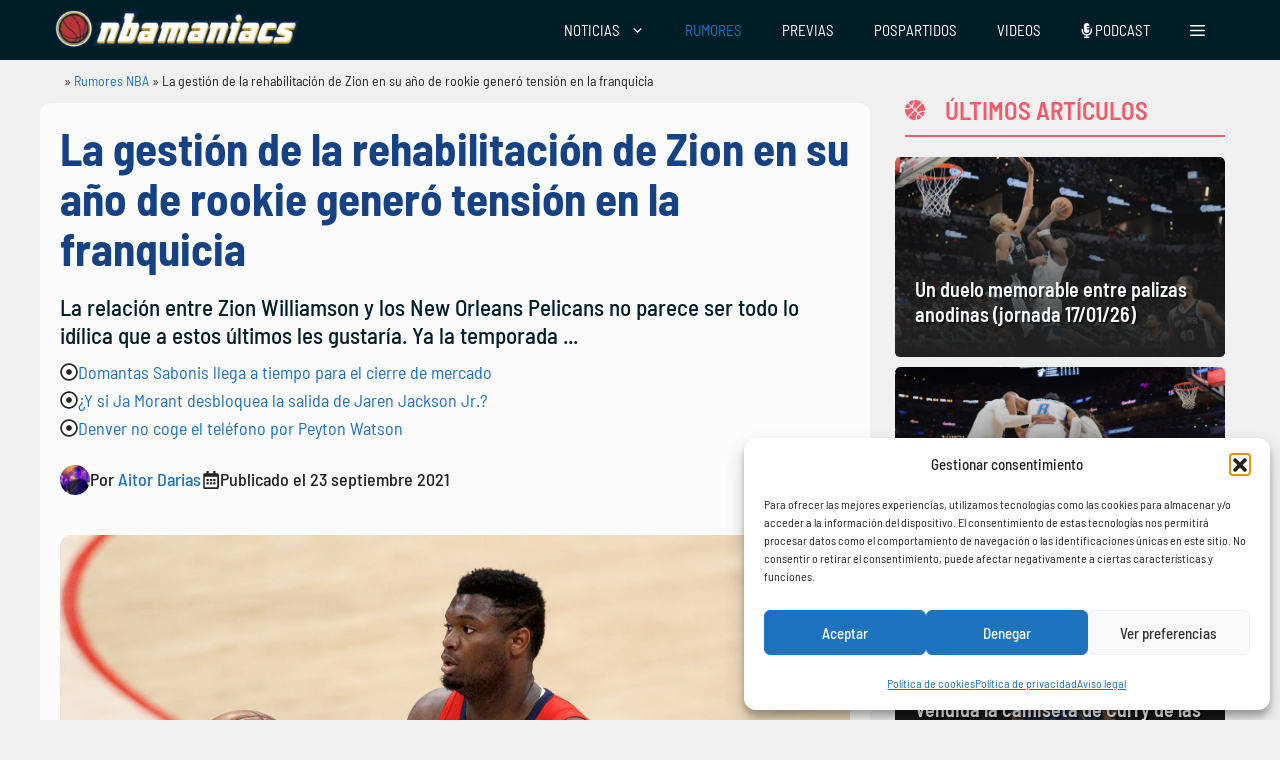

--- FILE ---
content_type: text/html; charset=UTF-8
request_url: https://www.nbamaniacs.com/rumores-nba/la-gestion-de-la-rehabilitacion-de-zion-en-su-ano-de-rookie-genero-tension-en-la-franquicia/
body_size: 36202
content:
<!DOCTYPE html>
<html lang="es" prefix="og: https://ogp.me/ns#">
<head>
	<meta charset="UTF-8">
		<style>img:is([sizes="auto" i], [sizes^="auto," i]) { contain-intrinsic-size: 3000px 1500px }</style>
	<meta name="uri-translation" content="on" /><meta name="viewport" content="width=device-width, initial-scale=1">
<!-- Optimización en motores de búsqueda por Rank Math PRO -  https://rankmath.com/ -->
<title>La gestión de la rehabilitación de Zion en su año de rookie generó tensión en la franquicia</title>
<meta name="description" content="La relación entre Zion Williamson y los New Orleans Pelicans no parece ser todo lo idílica que a estos últimos les gustaría. Ya la temporada pasada comenzó a"/>
<meta name="robots" content="follow, index, max-snippet:-1, max-video-preview:-1, max-image-preview:large"/>
<link rel="canonical" href="https://www.nbamaniacs.com/rumores-nba/la-gestion-de-la-rehabilitacion-de-zion-en-su-ano-de-rookie-genero-tension-en-la-franquicia/" />
<meta property="og:locale" content="es_ES" />
<meta property="og:type" content="article" />
<meta property="og:title" content="La gestión de la rehabilitación de Zion en su año de rookie generó tensión en la franquicia" />
<meta property="og:description" content="La relación entre Zion Williamson y los New Orleans Pelicans no parece ser todo lo idílica que a estos últimos les gustaría. Ya la temporada pasada comenzó a" />
<meta property="og:url" content="https://www.nbamaniacs.com/rumores-nba/la-gestion-de-la-rehabilitacion-de-zion-en-su-ano-de-rookie-genero-tension-en-la-franquicia/" />
<meta property="og:site_name" content="nbamaniacs" />
<meta property="article:publisher" content="https://www.facebook.com/nbamaniacs" />
<meta property="article:tag" content="New Orleans Pelicans" />
<meta property="article:tag" content="Zion Williamson" />
<meta property="article:section" content="Rumores NBA" />
<meta property="og:image" content="https://www.nbamaniacs.com/wp-content/uploads/2021/09/GettyImages-1312883312.jpg" />
<meta property="og:image:secure_url" content="https://www.nbamaniacs.com/wp-content/uploads/2021/09/GettyImages-1312883312.jpg" />
<meta property="og:image:width" content="1024" />
<meta property="og:image:height" content="683" />
<meta property="og:image:alt" content="La gestión de la rehabilitación de Zion en su año de rookie generó tensión en la franquicia" />
<meta property="og:image:type" content="image/jpeg" />
<meta property="article:published_time" content="2021-09-23T10:00:00+02:00" />
<meta name="twitter:card" content="summary_large_image" />
<meta name="twitter:title" content="La gestión de la rehabilitación de Zion en su año de rookie generó tensión en la franquicia" />
<meta name="twitter:description" content="La relación entre Zion Williamson y los New Orleans Pelicans no parece ser todo lo idílica que a estos últimos les gustaría. Ya la temporada pasada comenzó a" />
<meta name="twitter:site" content="@nbamaniacs" />
<meta name="twitter:creator" content="@AitorDarias" />
<meta name="twitter:image" content="https://www.nbamaniacs.com/wp-content/uploads/2021/09/GettyImages-1312883312.jpg" />
<meta name="twitter:label1" content="Escrito por" />
<meta name="twitter:data1" content="Aitor Darias" />
<meta name="twitter:label2" content="Tiempo de lectura" />
<meta name="twitter:data2" content="1 minuto" />
<script type="application/ld+json" class="rank-math-schema-pro">{"@context":"https://schema.org","@graph":[{"@type":["Person","Organization"],"@id":"https://www.nbamaniacs.com/#person","name":"nbamaniacs","sameAs":["https://www.facebook.com/nbamaniacs","https://twitter.com/nbamaniacs","https://news.google.com/publications/CAAiEM6DXYavjuaAk2BWIUrxdNoqFAgKIhDOg12Gr47mgJNgViFK8XTa","https://muckrack.com/media-outlet/nbamaniacs","https://open.spotify.com/show/2ZPCpUy8WRuVacPkZU62H4","https://www.instagram.com/nbamaniacs/","https://podcasts.apple.com/ar/podcast/el-podcast-de-nbamaniacs/id1454350906"],"logo":{"@type":"ImageObject","@id":"https://www.nbamaniacs.com/#logo","url":"https://nbamaniacs.com/wp-content/uploads/2024/10/nba-logo.png","contentUrl":"https://nbamaniacs.com/wp-content/uploads/2024/10/nba-logo.png","caption":"nbamaniacs","inLanguage":"es","width":"535","height":"87"},"image":{"@type":"ImageObject","@id":"https://www.nbamaniacs.com/#logo","url":"https://nbamaniacs.com/wp-content/uploads/2024/10/nba-logo.png","contentUrl":"https://nbamaniacs.com/wp-content/uploads/2024/10/nba-logo.png","caption":"nbamaniacs","inLanguage":"es","width":"535","height":"87"}},{"@type":"WebSite","@id":"https://www.nbamaniacs.com/#website","url":"https://www.nbamaniacs.com","name":"nbamaniacs","publisher":{"@id":"https://www.nbamaniacs.com/#person"},"inLanguage":"es"},{"@type":"ImageObject","@id":"https://www.nbamaniacs.com/wp-content/uploads/2021/09/GettyImages-1312883312.jpg","url":"https://www.nbamaniacs.com/wp-content/uploads/2021/09/GettyImages-1312883312.jpg","width":"1024","height":"683","inLanguage":"es"},{"@type":"BreadcrumbList","@id":"https://www.nbamaniacs.com/rumores-nba/la-gestion-de-la-rehabilitacion-de-zion-en-su-ano-de-rookie-genero-tension-en-la-franquicia/#breadcrumb","itemListElement":[{"@type":"ListItem","position":"1","item":{"@id":"https://www.nbamaniacs.com","name":"NBAManiacs"}},{"@type":"ListItem","position":"2","item":{"@id":"https://www.nbamaniacs.com/rumores-nba/","name":"Rumores NBA"}},{"@type":"ListItem","position":"3","item":{"@id":"https://www.nbamaniacs.com/rumores-nba/la-gestion-de-la-rehabilitacion-de-zion-en-su-ano-de-rookie-genero-tension-en-la-franquicia/","name":"La gesti\u00f3n de la rehabilitaci\u00f3n de Zion en su a\u00f1o de rookie gener\u00f3 tensi\u00f3n en la franquicia"}}]},{"@type":"WebPage","@id":"https://www.nbamaniacs.com/rumores-nba/la-gestion-de-la-rehabilitacion-de-zion-en-su-ano-de-rookie-genero-tension-en-la-franquicia/#webpage","url":"https://www.nbamaniacs.com/rumores-nba/la-gestion-de-la-rehabilitacion-de-zion-en-su-ano-de-rookie-genero-tension-en-la-franquicia/","name":"La gesti\u00f3n de la rehabilitaci\u00f3n de Zion en su a\u00f1o de rookie gener\u00f3 tensi\u00f3n en la franquicia","datePublished":"2021-09-23T10:00:00+02:00","dateModified":"2021-09-23T10:00:00+02:00","isPartOf":{"@id":"https://www.nbamaniacs.com/#website"},"primaryImageOfPage":{"@id":"https://www.nbamaniacs.com/wp-content/uploads/2021/09/GettyImages-1312883312.jpg"},"inLanguage":"es","breadcrumb":{"@id":"https://www.nbamaniacs.com/rumores-nba/la-gestion-de-la-rehabilitacion-de-zion-en-su-ano-de-rookie-genero-tension-en-la-franquicia/#breadcrumb"}},{"@type":"Person","@id":"https://www.nbamaniacs.com/autor/aitordarias/","name":"Aitor Darias","url":"https://www.nbamaniacs.com/autor/aitordarias/","image":{"@type":"ImageObject","@id":"https://secure.gravatar.com/avatar/2a514e9ae9b8460c328fe7eae1fdb2272d2160527676cc57879e739575083063?s=96&amp;d=retro&amp;r=g","url":"https://secure.gravatar.com/avatar/2a514e9ae9b8460c328fe7eae1fdb2272d2160527676cc57879e739575083063?s=96&amp;d=retro&amp;r=g","caption":"Aitor Darias","inLanguage":"es"},"sameAs":["https://twitter.com/AitorDarias"]},{"@type":"NewsArticle","headline":"La gesti\u00f3n de la rehabilitaci\u00f3n de Zion en su a\u00f1o de rookie gener\u00f3 tensi\u00f3n en la franquicia","datePublished":"2021-09-23T10:00:00+02:00","dateModified":"2021-09-23T10:00:00+02:00","author":{"@id":"https://www.nbamaniacs.com/autor/aitordarias/","name":"Aitor Darias"},"publisher":{"@id":"https://www.nbamaniacs.com/#person"},"description":"La relaci\u00f3n entre Zion Williamson y los New Orleans Pelicans no parece ser todo lo id\u00edlica que a estos \u00faltimos les gustar\u00eda. Ya la temporada pasada comenz\u00f3 a","copyrightYear":"2021","copyrightHolder":{"@id":"https://www.nbamaniacs.com/#person"},"name":"La gesti\u00f3n de la rehabilitaci\u00f3n de Zion en su a\u00f1o de rookie gener\u00f3 tensi\u00f3n en la franquicia","@id":"https://www.nbamaniacs.com/rumores-nba/la-gestion-de-la-rehabilitacion-de-zion-en-su-ano-de-rookie-genero-tension-en-la-franquicia/#richSnippet","isPartOf":{"@id":"https://www.nbamaniacs.com/rumores-nba/la-gestion-de-la-rehabilitacion-de-zion-en-su-ano-de-rookie-genero-tension-en-la-franquicia/#webpage"},"image":{"@id":"https://www.nbamaniacs.com/wp-content/uploads/2021/09/GettyImages-1312883312.jpg"},"inLanguage":"es","mainEntityOfPage":{"@id":"https://www.nbamaniacs.com/rumores-nba/la-gestion-de-la-rehabilitacion-de-zion-en-su-ano-de-rookie-genero-tension-en-la-franquicia/#webpage"}}]}</script>
<!-- /Plugin Rank Math WordPress SEO -->

<link rel='dns-prefetch' href='//www.nbamaniacs.com' />
<link rel='dns-prefetch' href='//use.fontawesome.com' />


<link rel="alternate" type="application/rss+xml" title="NBAManiacs &raquo; Feed" href="https://www.nbamaniacs.com/feed/" />
<link rel="alternate" type="application/rss+xml" title="NBAManiacs &raquo; Feed de los comentarios" href="https://www.nbamaniacs.com/comments/feed/" />
<link rel="alternate" type="application/rss+xml" title="NBAManiacs &raquo; Comentario La gestión de la rehabilitación de Zion en su año de rookie generó tensión en la franquicia del feed" href="https://www.nbamaniacs.com/rumores-nba/la-gestion-de-la-rehabilitacion-de-zion-en-su-ano-de-rookie-genero-tension-en-la-franquicia/feed/" />
<style id='wp-emoji-styles-inline-css'>

	img.wp-smiley, img.emoji {
		display: inline !important;
		border: none !important;
		box-shadow: none !important;
		height: 1em !important;
		width: 1em !important;
		margin: 0 0.07em !important;
		vertical-align: -0.1em !important;
		background: none !important;
		padding: 0 !important;
	}
</style>
<link rel='stylesheet' id='wp-block-library-css' href='https://www.nbamaniacs.com/wp-includes/css/dist/block-library/style.min.css?ver=6.8.3' media='all' />
<style id='classic-theme-styles-inline-css'>
/*! This file is auto-generated */
.wp-block-button__link{color:#fff;background-color:#32373c;border-radius:9999px;box-shadow:none;text-decoration:none;padding:calc(.667em + 2px) calc(1.333em + 2px);font-size:1.125em}.wp-block-file__button{background:#32373c;color:#fff;text-decoration:none}
</style>
<link data-minify="1" rel='stylesheet' id='ultimate_blocks-cgb-style-css-css' href='https://www.nbamaniacs.com/wp-content/cache/min/1/wp-content/plugins/ultimate-blocks/dist/blocks.style.build.css?ver=1765814215' media='all' />
<style id='font-awesome-svg-styles-default-inline-css'>
.svg-inline--fa {
  display: inline-block;
  height: 1em;
  overflow: visible;
  vertical-align: -.125em;
}
</style>
<link data-minify="1" rel='stylesheet' id='font-awesome-svg-styles-css' href='https://www.nbamaniacs.com/wp-content/cache/min/1/wp-content/uploads/font-awesome/v6.6.0/css/svg-with-js.css?ver=1765814215' media='all' />
<style id='font-awesome-svg-styles-inline-css'>
   .wp-block-font-awesome-icon svg::before,
   .wp-rich-text-font-awesome-icon svg::before {content: unset;}
</style>
<style id='global-styles-inline-css'>
:root{--wp--preset--aspect-ratio--square: 1;--wp--preset--aspect-ratio--4-3: 4/3;--wp--preset--aspect-ratio--3-4: 3/4;--wp--preset--aspect-ratio--3-2: 3/2;--wp--preset--aspect-ratio--2-3: 2/3;--wp--preset--aspect-ratio--16-9: 16/9;--wp--preset--aspect-ratio--9-16: 9/16;--wp--preset--color--black: #000000;--wp--preset--color--cyan-bluish-gray: #abb8c3;--wp--preset--color--white: #ffffff;--wp--preset--color--pale-pink: #f78da7;--wp--preset--color--vivid-red: #cf2e2e;--wp--preset--color--luminous-vivid-orange: #ff6900;--wp--preset--color--luminous-vivid-amber: #fcb900;--wp--preset--color--light-green-cyan: #7bdcb5;--wp--preset--color--vivid-green-cyan: #00d084;--wp--preset--color--pale-cyan-blue: #8ed1fc;--wp--preset--color--vivid-cyan-blue: #0693e3;--wp--preset--color--vivid-purple: #9b51e0;--wp--preset--color--contrast: var(--contrast);--wp--preset--color--contrast-2: var(--contrast-2);--wp--preset--color--contrast-3: var(--contrast-3);--wp--preset--color--base: var(--base);--wp--preset--color--base-2: var(--base-2);--wp--preset--color--base-3: var(--base-3);--wp--preset--color--accent: var(--accent);--wp--preset--color--hellotickets: var(--hellotickets);--wp--preset--color--hellotickets-link: var(--hellotickets-link);--wp--preset--color--hellotickets-visited: var(--hellotickets-visited);--wp--preset--gradient--vivid-cyan-blue-to-vivid-purple: linear-gradient(135deg,rgba(6,147,227,1) 0%,rgb(155,81,224) 100%);--wp--preset--gradient--light-green-cyan-to-vivid-green-cyan: linear-gradient(135deg,rgb(122,220,180) 0%,rgb(0,208,130) 100%);--wp--preset--gradient--luminous-vivid-amber-to-luminous-vivid-orange: linear-gradient(135deg,rgba(252,185,0,1) 0%,rgba(255,105,0,1) 100%);--wp--preset--gradient--luminous-vivid-orange-to-vivid-red: linear-gradient(135deg,rgba(255,105,0,1) 0%,rgb(207,46,46) 100%);--wp--preset--gradient--very-light-gray-to-cyan-bluish-gray: linear-gradient(135deg,rgb(238,238,238) 0%,rgb(169,184,195) 100%);--wp--preset--gradient--cool-to-warm-spectrum: linear-gradient(135deg,rgb(74,234,220) 0%,rgb(151,120,209) 20%,rgb(207,42,186) 40%,rgb(238,44,130) 60%,rgb(251,105,98) 80%,rgb(254,248,76) 100%);--wp--preset--gradient--blush-light-purple: linear-gradient(135deg,rgb(255,206,236) 0%,rgb(152,150,240) 100%);--wp--preset--gradient--blush-bordeaux: linear-gradient(135deg,rgb(254,205,165) 0%,rgb(254,45,45) 50%,rgb(107,0,62) 100%);--wp--preset--gradient--luminous-dusk: linear-gradient(135deg,rgb(255,203,112) 0%,rgb(199,81,192) 50%,rgb(65,88,208) 100%);--wp--preset--gradient--pale-ocean: linear-gradient(135deg,rgb(255,245,203) 0%,rgb(182,227,212) 50%,rgb(51,167,181) 100%);--wp--preset--gradient--electric-grass: linear-gradient(135deg,rgb(202,248,128) 0%,rgb(113,206,126) 100%);--wp--preset--gradient--midnight: linear-gradient(135deg,rgb(2,3,129) 0%,rgb(40,116,252) 100%);--wp--preset--font-size--small: 13px;--wp--preset--font-size--medium: 20px;--wp--preset--font-size--large: 36px;--wp--preset--font-size--x-large: 42px;--wp--preset--spacing--20: 0.44rem;--wp--preset--spacing--30: 0.67rem;--wp--preset--spacing--40: 1rem;--wp--preset--spacing--50: 1.5rem;--wp--preset--spacing--60: 2.25rem;--wp--preset--spacing--70: 3.38rem;--wp--preset--spacing--80: 5.06rem;--wp--preset--shadow--natural: 6px 6px 9px rgba(0, 0, 0, 0.2);--wp--preset--shadow--deep: 12px 12px 50px rgba(0, 0, 0, 0.4);--wp--preset--shadow--sharp: 6px 6px 0px rgba(0, 0, 0, 0.2);--wp--preset--shadow--outlined: 6px 6px 0px -3px rgba(255, 255, 255, 1), 6px 6px rgba(0, 0, 0, 1);--wp--preset--shadow--crisp: 6px 6px 0px rgba(0, 0, 0, 1);}:where(.is-layout-flex){gap: 0.5em;}:where(.is-layout-grid){gap: 0.5em;}body .is-layout-flex{display: flex;}.is-layout-flex{flex-wrap: wrap;align-items: center;}.is-layout-flex > :is(*, div){margin: 0;}body .is-layout-grid{display: grid;}.is-layout-grid > :is(*, div){margin: 0;}:where(.wp-block-columns.is-layout-flex){gap: 2em;}:where(.wp-block-columns.is-layout-grid){gap: 2em;}:where(.wp-block-post-template.is-layout-flex){gap: 1.25em;}:where(.wp-block-post-template.is-layout-grid){gap: 1.25em;}.has-black-color{color: var(--wp--preset--color--black) !important;}.has-cyan-bluish-gray-color{color: var(--wp--preset--color--cyan-bluish-gray) !important;}.has-white-color{color: var(--wp--preset--color--white) !important;}.has-pale-pink-color{color: var(--wp--preset--color--pale-pink) !important;}.has-vivid-red-color{color: var(--wp--preset--color--vivid-red) !important;}.has-luminous-vivid-orange-color{color: var(--wp--preset--color--luminous-vivid-orange) !important;}.has-luminous-vivid-amber-color{color: var(--wp--preset--color--luminous-vivid-amber) !important;}.has-light-green-cyan-color{color: var(--wp--preset--color--light-green-cyan) !important;}.has-vivid-green-cyan-color{color: var(--wp--preset--color--vivid-green-cyan) !important;}.has-pale-cyan-blue-color{color: var(--wp--preset--color--pale-cyan-blue) !important;}.has-vivid-cyan-blue-color{color: var(--wp--preset--color--vivid-cyan-blue) !important;}.has-vivid-purple-color{color: var(--wp--preset--color--vivid-purple) !important;}.has-black-background-color{background-color: var(--wp--preset--color--black) !important;}.has-cyan-bluish-gray-background-color{background-color: var(--wp--preset--color--cyan-bluish-gray) !important;}.has-white-background-color{background-color: var(--wp--preset--color--white) !important;}.has-pale-pink-background-color{background-color: var(--wp--preset--color--pale-pink) !important;}.has-vivid-red-background-color{background-color: var(--wp--preset--color--vivid-red) !important;}.has-luminous-vivid-orange-background-color{background-color: var(--wp--preset--color--luminous-vivid-orange) !important;}.has-luminous-vivid-amber-background-color{background-color: var(--wp--preset--color--luminous-vivid-amber) !important;}.has-light-green-cyan-background-color{background-color: var(--wp--preset--color--light-green-cyan) !important;}.has-vivid-green-cyan-background-color{background-color: var(--wp--preset--color--vivid-green-cyan) !important;}.has-pale-cyan-blue-background-color{background-color: var(--wp--preset--color--pale-cyan-blue) !important;}.has-vivid-cyan-blue-background-color{background-color: var(--wp--preset--color--vivid-cyan-blue) !important;}.has-vivid-purple-background-color{background-color: var(--wp--preset--color--vivid-purple) !important;}.has-black-border-color{border-color: var(--wp--preset--color--black) !important;}.has-cyan-bluish-gray-border-color{border-color: var(--wp--preset--color--cyan-bluish-gray) !important;}.has-white-border-color{border-color: var(--wp--preset--color--white) !important;}.has-pale-pink-border-color{border-color: var(--wp--preset--color--pale-pink) !important;}.has-vivid-red-border-color{border-color: var(--wp--preset--color--vivid-red) !important;}.has-luminous-vivid-orange-border-color{border-color: var(--wp--preset--color--luminous-vivid-orange) !important;}.has-luminous-vivid-amber-border-color{border-color: var(--wp--preset--color--luminous-vivid-amber) !important;}.has-light-green-cyan-border-color{border-color: var(--wp--preset--color--light-green-cyan) !important;}.has-vivid-green-cyan-border-color{border-color: var(--wp--preset--color--vivid-green-cyan) !important;}.has-pale-cyan-blue-border-color{border-color: var(--wp--preset--color--pale-cyan-blue) !important;}.has-vivid-cyan-blue-border-color{border-color: var(--wp--preset--color--vivid-cyan-blue) !important;}.has-vivid-purple-border-color{border-color: var(--wp--preset--color--vivid-purple) !important;}.has-vivid-cyan-blue-to-vivid-purple-gradient-background{background: var(--wp--preset--gradient--vivid-cyan-blue-to-vivid-purple) !important;}.has-light-green-cyan-to-vivid-green-cyan-gradient-background{background: var(--wp--preset--gradient--light-green-cyan-to-vivid-green-cyan) !important;}.has-luminous-vivid-amber-to-luminous-vivid-orange-gradient-background{background: var(--wp--preset--gradient--luminous-vivid-amber-to-luminous-vivid-orange) !important;}.has-luminous-vivid-orange-to-vivid-red-gradient-background{background: var(--wp--preset--gradient--luminous-vivid-orange-to-vivid-red) !important;}.has-very-light-gray-to-cyan-bluish-gray-gradient-background{background: var(--wp--preset--gradient--very-light-gray-to-cyan-bluish-gray) !important;}.has-cool-to-warm-spectrum-gradient-background{background: var(--wp--preset--gradient--cool-to-warm-spectrum) !important;}.has-blush-light-purple-gradient-background{background: var(--wp--preset--gradient--blush-light-purple) !important;}.has-blush-bordeaux-gradient-background{background: var(--wp--preset--gradient--blush-bordeaux) !important;}.has-luminous-dusk-gradient-background{background: var(--wp--preset--gradient--luminous-dusk) !important;}.has-pale-ocean-gradient-background{background: var(--wp--preset--gradient--pale-ocean) !important;}.has-electric-grass-gradient-background{background: var(--wp--preset--gradient--electric-grass) !important;}.has-midnight-gradient-background{background: var(--wp--preset--gradient--midnight) !important;}.has-small-font-size{font-size: var(--wp--preset--font-size--small) !important;}.has-medium-font-size{font-size: var(--wp--preset--font-size--medium) !important;}.has-large-font-size{font-size: var(--wp--preset--font-size--large) !important;}.has-x-large-font-size{font-size: var(--wp--preset--font-size--x-large) !important;}
:where(.wp-block-post-template.is-layout-flex){gap: 1.25em;}:where(.wp-block-post-template.is-layout-grid){gap: 1.25em;}
:where(.wp-block-columns.is-layout-flex){gap: 2em;}:where(.wp-block-columns.is-layout-grid){gap: 2em;}
:root :where(.wp-block-pullquote){font-size: 1.5em;line-height: 1.6;}
</style>
<link data-minify="1" rel='stylesheet' id='nbami_style-css' href='https://www.nbamaniacs.com/wp-content/cache/min/1/wp-content/plugins/nba-memberful-integration/assets/nbami.css?ver=1765814215' media='all' />
<link data-minify="1" rel='stylesheet' id='style-top-list-default-css' href='https://www.nbamaniacs.com/wp-content/cache/min/1/wp-content/plugins/top-list-v2/css/style-nbamaniacs.css?ver=1765814215' media='all' />
<link rel='stylesheet' id='RMFA-css' href='https://www.nbamaniacs.com/wp-content/plugins/turn-rank-math-faq-block-to-accordion/assets/css/style.min.css?ver=1.1.0' media='all' />
<link data-minify="1" rel='stylesheet' id='ub-extension-style-css-css' href='https://www.nbamaniacs.com/wp-content/cache/min/1/wp-content/plugins/ultimate-blocks/src/extensions/style.css?ver=1765814215' media='all' />
<link rel='stylesheet' id='cmplz-general-css' href='https://www.nbamaniacs.com/wp-content/plugins/complianz-gdpr/assets/css/cookieblocker.min.css?ver=1762280153' media='all' />
<link rel='stylesheet' id='generate-comments-css' href='https://www.nbamaniacs.com/wp-content/themes/generatepress/assets/css/components/comments.min.css?ver=3.5.1' media='all' />
<link rel='stylesheet' id='generate-widget-areas-css' href='https://www.nbamaniacs.com/wp-content/themes/generatepress/assets/css/components/widget-areas.min.css?ver=3.5.1' media='all' />
<link rel='stylesheet' id='generate-style-css' href='https://www.nbamaniacs.com/wp-content/themes/generatepress/assets/css/main.min.css?ver=3.5.1' media='all' />
<style id='generate-style-inline-css'>
@media (max-width:768px){}
body{background-color:var(--base);color:var(--contrast);}a{color:var(--accent);}a{text-decoration:underline;}.entry-title a, .site-branding a, a.button, .wp-block-button__link, .main-navigation a{text-decoration:none;}a:hover, a:focus, a:active{color:#001E28;}.wp-block-group__inner-container{max-width:1200px;margin-left:auto;margin-right:auto;}.site-header .header-image{width:300px;}.generate-back-to-top{font-size:20px;border-radius:3px;position:fixed;bottom:30px;right:30px;line-height:40px;width:40px;text-align:center;z-index:10;transition:opacity 300ms ease-in-out;opacity:0.1;transform:translateY(1000px);}.generate-back-to-top__show{opacity:1;transform:translateY(0);}:root{--contrast:#222222;--contrast-2:#575760;--contrast-3:#b2b2be;--base:#f0f0f0;--base-2:#f7f8f9;--base-3:#ffffff;--accent:#1e73be;--hellotickets:#ffffff;--hellotickets-link:#ffffff;--hellotickets-visited:#ffffff;}:root .has-contrast-color{color:var(--contrast);}:root .has-contrast-background-color{background-color:var(--contrast);}:root .has-contrast-2-color{color:var(--contrast-2);}:root .has-contrast-2-background-color{background-color:var(--contrast-2);}:root .has-contrast-3-color{color:var(--contrast-3);}:root .has-contrast-3-background-color{background-color:var(--contrast-3);}:root .has-base-color{color:var(--base);}:root .has-base-background-color{background-color:var(--base);}:root .has-base-2-color{color:var(--base-2);}:root .has-base-2-background-color{background-color:var(--base-2);}:root .has-base-3-color{color:var(--base-3);}:root .has-base-3-background-color{background-color:var(--base-3);}:root .has-accent-color{color:var(--accent);}:root .has-accent-background-color{background-color:var(--accent);}:root .has-hellotickets-color{color:var(--hellotickets);}:root .has-hellotickets-background-color{background-color:var(--hellotickets);}:root .has-hellotickets-link-color{color:var(--hellotickets-link);}:root .has-hellotickets-link-background-color{background-color:var(--hellotickets-link);}:root .has-hellotickets-visited-color{color:var(--hellotickets-visited);}:root .has-hellotickets-visited-background-color{background-color:var(--hellotickets-visited);}body, button, input, select, textarea{font-family:Barlow Semi Condensed, sans-serif;font-weight:400;font-size:20px;}.main-navigation a, .main-navigation .menu-toggle, .main-navigation .menu-bar-items{font-family:Barlow Semi Condensed, sans-serif;font-weight:normal;font-size:15px;}h1{font-family:Barlow Semi Condensed, sans-serif;font-weight:700;}.main-navigation .main-nav ul ul li a{font-family:Barlow Semi Condensed, sans-serif;font-weight:normal;font-size:15px;}h2.entry-title{font-family:Barlow Semi Condensed, sans-serif;font-weight:bold;}h2{font-family:Barlow Semi Condensed, sans-serif;font-weight:bold;}h3{font-family:Barlow Semi Condensed, sans-serif;font-weight:bold;}h4{font-family:Barlow Semi Condensed, sans-serif;font-weight:bold;}.top-bar{background-color:var(--base-2);color:#ffffff;}.top-bar a{color:#ffffff;}.top-bar a:hover{color:#303030;}.site-header{background-color:var(--contrast);}.main-title a,.main-title a:hover{color:#000000;}.site-description{color:var(--contrast-2);}.main-navigation,.main-navigation ul ul{background-color:#001E28;}.main-navigation .main-nav ul li a, .main-navigation .menu-toggle, .main-navigation .menu-bar-items{color:#FFFFFF;}.main-navigation .main-nav ul li:not([class*="current-menu-"]):hover > a, .main-navigation .main-nav ul li:not([class*="current-menu-"]):focus > a, .main-navigation .main-nav ul li.sfHover:not([class*="current-menu-"]) > a, .main-navigation .menu-bar-item:hover > a, .main-navigation .menu-bar-item.sfHover > a{color:var(--accent);}button.menu-toggle:hover,button.menu-toggle:focus{color:#FFFFFF;}.main-navigation .main-nav ul li[class*="current-menu-"] > a{color:var(--accent);}.navigation-search input[type="search"],.navigation-search input[type="search"]:active, .navigation-search input[type="search"]:focus, .main-navigation .main-nav ul li.search-item.active > a, .main-navigation .menu-bar-items .search-item.active > a{color:var(--accent);}.main-navigation ul ul{background-color:#001E28;}.main-navigation .main-nav ul ul li a{color:#FFFFFF;}.separate-containers .inside-article, .separate-containers .comments-area, .separate-containers .page-header, .one-container .container, .separate-containers .paging-navigation, .inside-page-header{background-color:#fbfbfb;}.entry-title a{color:#000000;}.entry-title a:hover{color:#000000;}.entry-meta{color:#595959;}.entry-meta a{color:#595959;}.entry-meta a:hover{color:#222222;}h2{color:#222222;}.sidebar .widget{background-color:#f4f6f7;}.footer-widgets{background-color:var(--base-3);}.site-info{background-color:var(--base-3);}input[type="text"],input[type="email"],input[type="url"],input[type="password"],input[type="search"],input[type="tel"],input[type="number"],textarea,select{color:var(--contrast);background-color:#fafafa;border-color:#cccccc;}input[type="text"]:focus,input[type="email"]:focus,input[type="url"]:focus,input[type="password"]:focus,input[type="search"]:focus,input[type="tel"]:focus,input[type="number"]:focus,textarea:focus,select:focus{color:var(--contrast);background-color:#ffffff;border-color:#bfbfbf;}button,html input[type="button"],input[type="reset"],input[type="submit"],a.button,a.wp-block-button__link:not(.has-background){color:#ffffff;background-color:#b73832;}button:hover,html input[type="button"]:hover,input[type="reset"]:hover,input[type="submit"]:hover,a.button:hover,button:focus,html input[type="button"]:focus,input[type="reset"]:focus,input[type="submit"]:focus,a.button:focus,a.wp-block-button__link:not(.has-background):active,a.wp-block-button__link:not(.has-background):focus,a.wp-block-button__link:not(.has-background):hover{color:var(--base-3);background-color:var(--accent);}a.generate-back-to-top{background-color:#001E28;color:#ffffff;}a.generate-back-to-top:hover,a.generate-back-to-top:focus{background-color:var(--accent);color:#ffffff;}:root{--gp-search-modal-bg-color:var(--base-3);--gp-search-modal-text-color:var(--contrast);--gp-search-modal-overlay-bg-color:rgba(0,0,0,0.2);}@media (max-width: 768px){.main-navigation .menu-bar-item:hover > a, .main-navigation .menu-bar-item.sfHover > a{background:none;color:#FFFFFF;}}.inside-top-bar{padding:10px;}.inside-header{padding:20px 10px 20px 10px;}.nav-below-header .main-navigation .inside-navigation.grid-container, .nav-above-header .main-navigation .inside-navigation.grid-container{padding:0px 10px 0px 10px;}.separate-containers .inside-article, .separate-containers .comments-area, .separate-containers .page-header, .separate-containers .paging-navigation, .one-container .site-content, .inside-page-header{padding:15px;}.site-main .wp-block-group__inner-container{padding:15px;}.separate-containers .paging-navigation{padding-top:20px;padding-bottom:20px;}.entry-content .alignwide, body:not(.no-sidebar) .entry-content .alignfull{margin-left:-15px;width:calc(100% + 30px);max-width:calc(100% + 30px);}.one-container.right-sidebar .site-main,.one-container.both-right .site-main{margin-right:15px;}.one-container.left-sidebar .site-main,.one-container.both-left .site-main{margin-left:15px;}.one-container.both-sidebars .site-main{margin:0px 15px 0px 15px;}.one-container.archive .post:not(:last-child):not(.is-loop-template-item), .one-container.blog .post:not(:last-child):not(.is-loop-template-item){padding-bottom:15px;}.rtl .menu-item-has-children .dropdown-menu-toggle{padding-left:20px;}.rtl .main-navigation .main-nav ul li.menu-item-has-children > a{padding-right:20px;}@media (max-width:768px){.separate-containers .inside-article, .separate-containers .comments-area, .separate-containers .page-header, .separate-containers .paging-navigation, .one-container .site-content, .inside-page-header{padding:1px 20px 10px 20px;}.site-main .wp-block-group__inner-container{padding:1px 20px 10px 20px;}.inside-site-info{padding-right:10px;padding-left:10px;}.entry-content .alignwide, body:not(.no-sidebar) .entry-content .alignfull{margin-left:-20px;width:calc(100% + 40px);max-width:calc(100% + 40px);}.one-container .site-main .paging-navigation{margin-bottom:20px;}}/* End cached CSS */.is-right-sidebar{width:30%;}.is-left-sidebar{width:15%;}.site-content .content-area{width:70%;}@media (max-width: 768px){.main-navigation .menu-toggle,.sidebar-nav-mobile:not(#sticky-placeholder){display:block;}.main-navigation ul,.gen-sidebar-nav,.main-navigation:not(.slideout-navigation):not(.toggled) .main-nav > ul,.has-inline-mobile-toggle #site-navigation .inside-navigation > *:not(.navigation-search):not(.main-nav){display:none;}.nav-align-right .inside-navigation,.nav-align-center .inside-navigation{justify-content:space-between;}}
.dynamic-author-image-rounded{border-radius:100%;}.dynamic-featured-image, .dynamic-author-image{vertical-align:middle;}.one-container.blog .dynamic-content-template:not(:last-child), .one-container.archive .dynamic-content-template:not(:last-child){padding-bottom:0px;}.dynamic-entry-excerpt > p:last-child{margin-bottom:0px;}
.main-navigation .main-nav ul li a,.menu-toggle,.main-navigation .menu-bar-item > a{transition: line-height 300ms ease}.main-navigation.toggled .main-nav > ul{background-color: #001E28}.sticky-enabled .gen-sidebar-nav.is_stuck .main-navigation {margin-bottom: 0px;}.sticky-enabled .gen-sidebar-nav.is_stuck {z-index: 500;}.sticky-enabled .main-navigation.is_stuck {box-shadow: 0 2px 2px -2px rgba(0, 0, 0, .2);}.navigation-stick:not(.gen-sidebar-nav) {left: 0;right: 0;width: 100% !important;}.nav-float-right .navigation-stick {width: 100% !important;left: 0;}.nav-float-right .navigation-stick .navigation-branding {margin-right: auto;}.main-navigation.has-sticky-branding:not(.grid-container) .inside-navigation:not(.grid-container) .navigation-branding{margin-left: 10px;}
@media (max-width: 768px){.main-navigation .menu-toggle,.main-navigation .mobile-bar-items a,.main-navigation .menu-bar-item > a{padding-left:10px;padding-right:10px;}.main-navigation .main-nav ul li a,.main-navigation .menu-toggle,.main-navigation .mobile-bar-items a,.main-navigation .menu-bar-item > a{line-height:50px;}.main-navigation .site-logo.navigation-logo img, .mobile-header-navigation .site-logo.mobile-header-logo img, .navigation-search input[type="search"]{height:50px;}}.post-image:not(:first-child), .page-content:not(:first-child), .entry-content:not(:first-child), .entry-summary:not(:first-child), footer.entry-meta{margin-top:0.5em;}.post-image-above-header .inside-article div.featured-image, .post-image-above-header .inside-article div.post-image{margin-bottom:0.5em;}@media (max-width: 1024px),(min-width:1025px){.main-navigation.sticky-navigation-transition .main-nav > ul > li > a,.sticky-navigation-transition .menu-toggle,.main-navigation.sticky-navigation-transition .menu-bar-item > a, .sticky-navigation-transition .navigation-branding .main-title{line-height:50px;}.main-navigation.sticky-navigation-transition .site-logo img, .main-navigation.sticky-navigation-transition .navigation-search input[type="search"], .main-navigation.sticky-navigation-transition .navigation-branding img{height:50px;}}.main-navigation.slideout-navigation .main-nav > ul > li > a{line-height:50px;}
</style>
<link data-minify="1" rel='stylesheet' id='generate-child-css' href='https://www.nbamaniacs.com/wp-content/cache/background-css/1/www.nbamaniacs.com/wp-content/cache/min/1/wp-content/themes/generatepress_child/style.css?ver=1765814215&wpr_t=1768739686' media='all' />
<link rel="stylesheet" href="https://www.nbamaniacs.com/wp-content/cache/fonts/1/google-fonts/css/6/b/0/d7515a0439ffb9832020e5771e12b.css" data-wpr-hosted-gf-parameters="family=Roboto%3A100%2C100italic%2C300%2C300italic%2Cregular%2Citalic%2C500%2C500italic%2C700%2C700italic%2C900%2C900italic%7CBarlow+Semi+Condensed%3A100%2C100italic%2C200%2C200italic%2C300%2C300italic%2Cregular%2Citalic%2C500%2C500italic%2C600%2C600italic%2C700%2C700italic%2C800%2C800italic%2C900%2C900italic&display=auto&ver=3.5.1"/>
<link data-minify="1" rel='stylesheet' id='font-awesome-official-css' href='https://www.nbamaniacs.com/wp-content/cache/min/1/releases/v6.6.0/css/all.css?ver=1765814215' media='all' crossorigin="anonymous" />
<style id='generateblocks-inline-css'>
.gb-container.gb-tabs__item:not(.gb-tabs__item-open){display:none;}.gb-container-925a2a1e{background-color:#001e28;}.gb-container-cbee1dca{max-width:1200px;padding:40px;margin-right:auto;margin-left:auto;background-color:#001e28;}.gb-container-cbee1dca:hover{background-color:#001e28;}.gb-container-4f4cf5cf{color:var(--base-3);}.gb-grid-wrapper > .gb-grid-column-4f4cf5cf{width:50%;}.gb-container-8d3b0714{display:flex;column-gap:10px;margin-bottom:60px;}.gb-container-04e24954{color:var(--base-3);}.gb-grid-wrapper > .gb-grid-column-04e24954{width:25%;}.gb-container-e638bac7{color:var(--base-3);}.gb-grid-wrapper > .gb-grid-column-e638bac7{width:25%;}.gb-container-68b619a0{display:flex;align-items:center;justify-content:space-between;column-gap:40px;color:var(--base-3);}.gb-container-26043e29{display:flex;column-gap:20px;}.gb-container-26ae55a2{background-color:#001e28;}.gb-container-a03c083f{max-width:1200px;margin-top:40px;margin-right:auto;margin-left:auto;}.gb-container-63934c65{height:100%;}.gb-grid-wrapper > .gb-grid-column-63934c65{width:33.33%;}.gb-container-525acc2f{padding:15px;border-radius:10px;}.gb-container-26d9cf9b{height:100%;min-height:200px;display:flex;flex-direction:column;justify-content:flex-end;position:relative;overflow-x:hidden;overflow-y:hidden;padding:20px;border-radius:5px;}.gb-container-26d9cf9b:before{content:"";background-image:var(--background-image);background-repeat:no-repeat;background-position:center center;background-size:cover;z-index:0;position:absolute;top:0;right:0;bottom:0;left:0;transition:inherit;border-radius:5px;pointer-events:none;}.gb-container-26d9cf9b:after{content:"";background-image:linear-gradient(180deg, rgba(255, 255, 255, 0), var(--contrast));z-index:0;position:absolute;top:0;right:0;bottom:0;left:0;pointer-events:none;}.gb-grid-wrapper > .gb-grid-column-26d9cf9b{width:100%;}.gb-container-f1fd27cc{max-width:1200px;z-index:1;position:relative;margin-left:ato;}.gb-container-ee72ab19{position:relative;overflow-x:hidden;overflow-y:hidden;text-align:left;padding:20px;margin-top:20px;margin-bottom:30px;border-radius:5px;background-image:linear-gradient(90deg, #012169, #012169);}.gb-container-ee72ab19:before{content:"";z-index:0;position:absolute;top:0;right:0;bottom:0;left:0;pointer-events:none;background-image:var(--wpr-bg-40e2514f-4866-49de-b439-1ee7bab702fa);background-position:right bottom;background-repeat:no-repeat;background-attachment:scroll;}.gb-container-ea2c3fec{height:100%;min-height:200px;display:flex;flex-direction:column;justify-content:flex-end;position:relative;overflow-x:hidden;overflow-y:hidden;padding:20px;border-radius:5px;}.gb-container-ea2c3fec:before{content:"";background-image:var(--background-image);background-repeat:no-repeat;background-position:center center;background-size:cover;z-index:0;position:absolute;top:0;right:0;bottom:0;left:0;transition:inherit;border-radius:5px;pointer-events:none;}.gb-container-ea2c3fec:after{content:"";background-image:linear-gradient(180deg, rgba(255, 255, 255, 0), var(--contrast));z-index:0;position:absolute;top:0;right:0;bottom:0;left:0;pointer-events:none;}.gb-grid-wrapper > .gb-grid-column-ea2c3fec{width:100%;}.gb-container-40258d0e{max-width:1200px;z-index:1;position:relative;margin-left:ato;}.gb-container-3c9826f4{height:100%;text-align:left;border-top-right-radius:5px;}.gb-grid-wrapper > .gb-grid-column-15fece8e{width:100%;}.gb-container-a6b27bbc{display:flex;align-items:center;column-gap:10px;margin-top:20px;margin-bottom:0px;}.gb-container-58fb7d57{min-height:13px;flex-basis:1px;background-color:var(u002du002dcontrast-4);}.gb-grid-wrapper-51f71b20{display:flex;flex-wrap:wrap;row-gap:40px;margin-left:-60px;}.gb-grid-wrapper-51f71b20 > .gb-grid-column{box-sizing:border-box;padding-left:60px;}.gb-grid-wrapper-ad3e3527{display:flex;flex-wrap:wrap;margin-left:-20px;}.gb-grid-wrapper-ad3e3527 > .gb-grid-column{box-sizing:border-box;padding-left:20px;}.gb-grid-wrapper-ed93db81{display:flex;flex-wrap:wrap;margin-left:-10px;}.gb-grid-wrapper-ed93db81 > .gb-grid-column{box-sizing:border-box;padding-left:10px;padding-bottom:10px;}.gb-grid-wrapper-85d899ff{display:flex;flex-wrap:wrap;margin-left:-10px;}.gb-grid-wrapper-85d899ff > .gb-grid-column{box-sizing:border-box;padding-left:10px;padding-bottom:10px;}.gb-grid-wrapper-5b3bd7e5{display:flex;flex-wrap:wrap;}.gb-grid-wrapper-5b3bd7e5 > .gb-grid-column{box-sizing:border-box;}p.gb-headline-e29c0825{font-size:15px;margin-top:10px;margin-bottom:0px;color:var(--base-3);}p.gb-headline-529b3704{font-size:20px;font-weight:700;text-transform:uppercase;padding-top:25px;color:var(--contrast-4);}p.gb-headline-3e937023{font-size:20px;font-weight:700;text-transform:uppercase;color:var(--contrast-4);}p.gb-headline-3f1b1c14{font-size:15px;margin-bottom:10px;color:var(--contrast-4);}p.gb-headline-3f1b1c14 a{color:var(--contrast-5);}p.gb-headline-3f1b1c14 a:hover{color:var(--base);}p.gb-headline-6500416f{font-size:15px;margin-bottom:10px;color:var(--contrast-4);}p.gb-headline-6500416f a{color:var(--contrast-5);}p.gb-headline-6500416f a:hover{color:var(--base);}p.gb-headline-86bfcc6a{font-size:15px;margin-bottom:10px;color:var(--base-3);}p.gb-headline-86bfcc6a a{color:var(--contrast-5);}p.gb-headline-86bfcc6a a:hover{color:var(--base);}p.gb-headline-f9d791fe{font-size:15px;margin-bottom:10px;color:var(--contrast-4);}p.gb-headline-f9d791fe a{color:var(--contrast-5);}p.gb-headline-f9d791fe a:hover{color:var(--base);}p.gb-headline-463be73e{font-size:15px;margin-bottom:10px;color:var(--contrast-4);}p.gb-headline-463be73e a{color:var(--contrast-5);}p.gb-headline-463be73e a:hover{color:var(--base);}p.gb-headline-8070773c{font-size:15px;margin-bottom:10px;color:var(--contrast-4);}p.gb-headline-8070773c a{color:var(--contrast-5);}p.gb-headline-8070773c a:hover{color:var(--base);}p.gb-headline-7932836e{font-size:15px;margin-bottom:10px;color:var(--contrast-4);}p.gb-headline-7932836e a{color:var(--contrast-5);}p.gb-headline-7932836e a:hover{color:var(--base);}p.gb-headline-31616d30{font-size:20px;font-weight:700;text-transform:uppercase;color:var(--contrast-4);}p.gb-headline-52364384{font-size:15px;margin-bottom:10px;color:var(--contrast-4);}p.gb-headline-52364384 a{color:var(--contrast-5);}p.gb-headline-52364384 a:hover{color:var(--base);}p.gb-headline-38689f85{font-size:15px;margin-bottom:10px;color:var(--contrast-4);}p.gb-headline-38689f85 a{color:var(--contrast-5);}p.gb-headline-38689f85 a:hover{color:var(--base);}p.gb-headline-1c07fbdb{font-size:15px;margin-bottom:10px;color:var(--contrast-4);}p.gb-headline-1c07fbdb a{color:var(--contrast-5);}p.gb-headline-1c07fbdb a:hover{color:var(--base);}p.gb-headline-e5aecf01{font-size:15px;margin-bottom:10px;color:var(--contrast-4);}p.gb-headline-e5aecf01 a{color:var(--contrast-5);}p.gb-headline-e5aecf01 a:hover{color:var(--base);}p.gb-headline-ff8cf5c3{font-size:15px;margin-bottom:10px;color:var(--contrast-4);}p.gb-headline-ff8cf5c3 a{color:var(--contrast-5);}p.gb-headline-ff8cf5c3 a:hover{color:var(--base);}p.gb-headline-1d35233d{font-size:15px;margin-bottom:10px;color:var(--contrast-4);}p.gb-headline-1d35233d a{color:var(--contrast-5);}p.gb-headline-1d35233d a:hover{color:var(--base);}p.gb-headline-368a465b{font-size:14px;margin-bottom:0px;color:var(--contrast-4);}p.gb-headline-368a465b a{color:var(--contrast-5);}p.gb-headline-368a465b a:hover{color:var(--base);}p.gb-headline-fcb53bf6{font-size:14px;text-transform:capitalize;margin-bottom:0px;color:var(--contrast-4);}p.gb-headline-fcb53bf6 a{color:var(--contrast-5);}p.gb-headline-fcb53bf6 a:hover{color:var(--base);}p.gb-headline-f38ad103{font-size:14px;text-transform:capitalize;margin-bottom:0px;color:var(--contrast-4);}p.gb-headline-f38ad103 a{color:var(--contrast-5);}p.gb-headline-f38ad103 a:hover{color:var(--base);}p.gb-headline-e38f9197{font-size:14px;text-transform:capitalize;margin-bottom:0px;color:var(--contrast-4);}p.gb-headline-e38f9197 a{color:var(--contrast-5);}p.gb-headline-e38f9197 a:hover{color:var(--base);}p.gb-headline-f9af17bf{font-size:14px;text-transform:capitalize;margin-bottom:0px;color:var(--contrast-4);}p.gb-headline-f9af17bf a{color:var(--contrast-5);}p.gb-headline-f9af17bf a:hover{color:var(--base);}p.gb-headline-dce35946{font-size:14px;text-transform:capitalize;margin-bottom:0px;color:var(--contrast-4);}p.gb-headline-dce35946 a{color:var(--contrast-5);}p.gb-headline-dce35946 a:hover{color:var(--base);}p.gb-headline-5349345f{display:flex;align-items:center;justify-content:flex-start;column-gap:0.5em;font-size:35px;font-weight:700;text-transform:uppercase;text-align:left;padding:0 0 10px;border-bottom-width:2px;border-bottom-style:solid;color:#df2250;}p.gb-headline-5349345f .gb-icon{line-height:0;}p.gb-headline-5349345f .gb-icon svg{width:0.8em;height:0.8em;fill:currentColor;}p.gb-headline-32d6a52a{font-size:20px;font-weight:600;margin-bottom:10px;}h2.gb-headline-ac22c05b{display:flex;align-items:center;justify-content:flex-start;column-gap:0.5em;font-size:25px;font-weight:600;text-transform:uppercase;text-align:left;padding-bottom:10px;margin-left:10px;border-bottom-width:2px;border-bottom-style:solid;color:#f15b6a;}h2.gb-headline-ac22c05b .gb-icon{line-height:0;padding-right:0.8em;}h2.gb-headline-ac22c05b .gb-icon svg{width:0.8em;height:0.8em;fill:currentColor;}h3.gb-headline-d05f786f{font-size:20px;line-height:25px;font-weight:600;margin-bottom:10px;color:var(--base-2);}h3.gb-headline-d05f786f a{color:var(--base-2);}h3.gb-headline-d05f786f a:hover{color:var(--base);}h2.gb-headline-536e5ee6{display:flex;align-items:center;justify-content:flex-start;column-gap:0.5em;font-size:25px;font-weight:600;text-transform:uppercase;text-align:left;padding-bottom:10px;margin-top:20px;margin-left:10px;border-bottom-width:2px;border-bottom-style:solid;color:#f15b6a;}h2.gb-headline-536e5ee6 .gb-icon{line-height:0;padding-right:0.8em;}h2.gb-headline-536e5ee6 .gb-icon svg{width:0.8em;height:0.8em;fill:currentColor;}h3.gb-headline-c23cadcb{font-size:20px;line-height:25px;font-weight:600;margin-bottom:10px;color:var(--base-2);}h3.gb-headline-c23cadcb a{color:var(--base-2);}h3.gb-headline-c23cadcb a:hover{color:var(--base);}h1.gb-headline-eaaa5bad{font-size:45px;line-height:50px;text-align:left;color:#154284;}p.gb-headline-55b02a0b{font-size:23px;line-height:28px;font-weight:500;text-align:left;color:#001e28;}div.gb-headline-56cab233{display:flex;align-items:center;column-gap:0.5em;font-size:18px;line-height:23px;margin-bottom:5px;}div.gb-headline-56cab233 .gb-icon{line-height:0;}div.gb-headline-56cab233 .gb-icon svg{width:1em;height:1em;fill:currentColor;}p.gb-headline-65ea023a{font-size:18px;font-weight:500;margin-bottom:0px;}p.gb-headline-e4cdef4d{display:flex;align-items:center;column-gap:0.5em;font-size:18px;font-weight:500;margin-bottom:0px;}p.gb-headline-e4cdef4d .gb-icon{line-height:0;}p.gb-headline-e4cdef4d .gb-icon svg{width:1em;height:1em;fill:currentColor;}.gb-accordion__item:not(.gb-accordion__item-open) > .gb-button .gb-accordion__icon-open{display:none;}.gb-accordion__item.gb-accordion__item-open > .gb-button .gb-accordion__icon{display:none;}a.gb-button-d0473017{display:inline-flex;align-items:center;justify-content:center;text-align:center;padding:8px;border-radius:3px;background-color:var(--contrast);color:var(--base-3);text-decoration:none;}a.gb-button-d0473017:hover, a.gb-button-d0473017:active, a.gb-button-d0473017:focus{background-color:var(--base-3);color:var(--contrast);}a.gb-button-d0473017 .gb-icon{line-height:0;}a.gb-button-d0473017 .gb-icon svg{width:1em;height:1em;fill:currentColor;}a.gb-button-8a872c76{display:inline-flex;align-items:center;justify-content:center;column-gap:0.5em;text-align:center;padding:8px;border-radius:3px;background-color:var(--contrast);color:var(--base-3);text-decoration:none;}a.gb-button-8a872c76:hover, a.gb-button-8a872c76:active, a.gb-button-8a872c76:focus{background-color:var(--base-3);color:var(--contrast);}a.gb-button-8a872c76 .gb-icon{line-height:0;}a.gb-button-8a872c76 .gb-icon svg{width:1em;height:1em;fill:currentColor;}a.gb-button-0be69dcf{display:inline-flex;align-items:center;justify-content:center;column-gap:0.5em;text-align:center;padding:8px;border-radius:3px;background-color:var(--contrast);color:var(--base-3);text-decoration:none;}a.gb-button-0be69dcf:hover, a.gb-button-0be69dcf:active, a.gb-button-0be69dcf:focus{background-color:var(--base-3);color:var(--contrast);}a.gb-button-0be69dcf .gb-icon{line-height:0;}a.gb-button-0be69dcf .gb-icon svg{width:20px;height:20px;fill:currentColor;}a.gb-button-73b1fc4e{display:inline-flex;align-items:center;justify-content:center;column-gap:0.5em;text-align:center;padding:8px;border-radius:3px;background-color:var(--contrast);color:var(--base-3);text-decoration:none;}a.gb-button-73b1fc4e:hover, a.gb-button-73b1fc4e:active, a.gb-button-73b1fc4e:focus{background-color:var(--base-3);color:var(--contrast);}a.gb-button-73b1fc4e .gb-icon{line-height:0;}a.gb-button-73b1fc4e .gb-icon svg{width:20px;height:20px;fill:currentColor;}.gb-block-image-2e6660e2{margin-bottom:15px;}.gb-image-2e6660e2{border-radius:5px;height:200px;object-fit:cover;vertical-align:middle;}@media (max-width: 1024px) {.gb-container-68b619a0{flex-direction:column;row-gap:20px;}.gb-grid-wrapper > .gb-grid-column-63934c65{width:50%;}h3.gb-headline-d05f786f{font-size:19px;}h3.gb-headline-c23cadcb{font-size:19px;}}@media (max-width: 767px) {.gb-container-cbee1dca{padding-right:30px;padding-left:30px;}.gb-grid-wrapper > .gb-grid-column-4f4cf5cf{width:100%;}.gb-grid-wrapper > .gb-grid-column-04e24954{width:100%;}.gb-grid-wrapper > .gb-grid-column-e638bac7{width:100%;}.gb-container-26043e29{flex-wrap:wrap;justify-content:center;}.gb-grid-wrapper > .gb-grid-column-63934c65{width:100%;}.gb-container-525acc2f{padding-right:30px;padding-left:30px;}.gb-grid-wrapper > .gb-grid-column-26d9cf9b{width:100%;}.gb-grid-wrapper > .gb-grid-column-ea2c3fec{width:100%;}.gb-container-3c9826f4{width:100%;}.gb-grid-wrapper > .gb-grid-column-3c9826f4{width:100%;}.gb-container-a6b27bbc{flex-wrap:wrap;row-gap:10px;}p.gb-headline-368a465b{text-align:center;}p.gb-headline-5349345f{font-size:17px;}h2.gb-headline-ac22c05b{font-size:17px;}h3.gb-headline-d05f786f{font-size:22px;}h2.gb-headline-536e5ee6{font-size:17px;}h3.gb-headline-c23cadcb{font-size:22px;}h1.gb-headline-eaaa5bad{font-size:26px;line-height:28px;}p.gb-headline-55b02a0b{font-size:21px;}.gb-image-2e6660e2{height:300px;}}:root{--gb-container-width:1200px;}.gb-container .wp-block-image img{vertical-align:middle;}.gb-grid-wrapper .wp-block-image{margin-bottom:0;}.gb-highlight{background:none;}.gb-shape{line-height:0;}.gb-container-link{position:absolute;top:0;right:0;bottom:0;left:0;z-index:99;}
</style>
<link rel='stylesheet' id='generate-blog-images-css' href='https://www.nbamaniacs.com/wp-content/plugins/gp-premium/blog/functions/css/featured-images.min.css?ver=2.5.5' media='all' />
<link rel='stylesheet' id='generate-offside-css' href='https://www.nbamaniacs.com/wp-content/plugins/gp-premium/menu-plus/functions/css/offside.min.css?ver=2.5.5' media='all' />
<style id='generate-offside-inline-css'>
:root{--gp-slideout-width:265px;}.slideout-navigation.main-navigation{background-color:#001E28;}.slideout-navigation.main-navigation .main-nav ul li a{color:#FFFFFF;}.slideout-navigation.main-navigation .main-nav ul li:not([class*="current-menu-"]):hover > a, .slideout-navigation.main-navigation .main-nav ul li:not([class*="current-menu-"]):focus > a, .slideout-navigation.main-navigation .main-nav ul li.sfHover:not([class*="current-menu-"]) > a{color:var(--accent);}.slideout-navigation.main-navigation .main-nav ul li[class*="current-menu-"] > a{color:var(--accent);}.slideout-navigation, .slideout-navigation a{color:#FFFFFF;}.slideout-navigation button.slideout-exit{color:#FFFFFF;padding-left:20px;padding-right:20px;}.slide-opened nav.toggled .menu-toggle:before{display:none;}@media (max-width: 768px){.menu-bar-item.slideout-toggle{display:none;}}
</style>
<link rel='stylesheet' id='generate-navigation-branding-css' href='https://www.nbamaniacs.com/wp-content/plugins/gp-premium/menu-plus/functions/css/navigation-branding-flex.min.css?ver=2.5.5' media='all' />
<style id='generate-navigation-branding-inline-css'>
.main-navigation.has-branding .inside-navigation.grid-container, .main-navigation.has-branding.grid-container .inside-navigation:not(.grid-container){padding:0px 15px 0px 15px;}.main-navigation.has-branding:not(.grid-container) .inside-navigation:not(.grid-container) .navigation-branding{margin-left:10px;}.main-navigation .sticky-navigation-logo, .main-navigation.navigation-stick .site-logo:not(.mobile-header-logo){display:none;}.main-navigation.navigation-stick .sticky-navigation-logo{display:block;}.navigation-branding img, .site-logo.mobile-header-logo img{height:60px;width:auto;}.navigation-branding .main-title{line-height:60px;}@media (max-width: 768px){.main-navigation.has-branding.nav-align-center .menu-bar-items, .main-navigation.has-sticky-branding.navigation-stick.nav-align-center .menu-bar-items{margin-left:auto;}.navigation-branding{margin-right:auto;margin-left:10px;}.navigation-branding .main-title, .mobile-header-navigation .site-logo{margin-left:10px;}.main-navigation.has-branding .inside-navigation.grid-container{padding:0px;}.navigation-branding img, .site-logo.mobile-header-logo{height:50px;}.navigation-branding .main-title{line-height:50px;}}
</style>
<link data-minify="1" rel='stylesheet' id='font-awesome-official-v4shim-css' href='https://www.nbamaniacs.com/wp-content/cache/min/1/releases/v6.6.0/css/v4-shims.css?ver=1765814215' media='all' crossorigin="anonymous" />
<script src="https://www.nbamaniacs.com/wp-includes/js/jquery/jquery.min.js?ver=3.7.1" id="jquery-core-js" data-rocket-defer defer></script>

<link rel="https://api.w.org/" href="https://www.nbamaniacs.com/wp-json/" /><link rel="alternate" title="JSON" type="application/json" href="https://www.nbamaniacs.com/wp-json/wp/v2/posts/284025" /><link rel="EditURI" type="application/rsd+xml" title="RSD" href="https://www.nbamaniacs.com/xmlrpc.php?rsd" />
<meta name="generator" content="WordPress 6.8.3" />
<link rel='shortlink' href='https://www.nbamaniacs.com/?p=284025' />
<link rel="alternate" title="oEmbed (JSON)" type="application/json+oembed" href="https://www.nbamaniacs.com/wp-json/oembed/1.0/embed?url=https%3A%2F%2Fwww.nbamaniacs.com%2Frumores-nba%2Fla-gestion-de-la-rehabilitacion-de-zion-en-su-ano-de-rookie-genero-tension-en-la-franquicia%2F" />
<link rel="alternate" title="oEmbed (XML)" type="text/xml+oembed" href="https://www.nbamaniacs.com/wp-json/oembed/1.0/embed?url=https%3A%2F%2Fwww.nbamaniacs.com%2Frumores-nba%2Fla-gestion-de-la-rehabilitacion-de-zion-en-su-ano-de-rookie-genero-tension-en-la-franquicia%2F&#038;format=xml" />
			<style>.cmplz-hidden {
					display: none !important;
				}</style>






<!-- This site is converting visitors into subscribers and customers with OptinMonster - https://optinmonster.com -->

<!-- / https://optinmonster.com -->

<style>

#generate-slideout-menu .section-title {
	font-weight: bold;
	padding: 10px 0;
	text-transform: uppercase;
	opacity: 0.8;
}
	
.slideout-navigation .main-nav{display:none;}

.slideout-col ul.menu {
	list-style: none;
	padding: 0;
	margin: 0;
}

.slideout-col ul.menu li a {
	display: block;
	padding: 10px 0;
	text-decoration: none;
	color: inherit;
}
	
	
@media screen and (max-width: 480px) {
     .slideout-col ul{display:block;}
	
	.custom-slideout-columns{display:block;width:100%;}
	
	.slideout-col{margin-bottom:20px;min-width:inherit;}
	
	#generate-slideout-menu button{margin-top:5px;float:right;width: 20px;height: 20px;line-height: .1px;padding: 0;background:none;}
	#generate-slideout-menu button.menu_open{transform: scaleY(-1);}
	#generate-slideout-menu .menu{display:none;}
	
	#generate-slideout-menu{width:100%;}
	.custom-slideout-columns{margin-top:20px;}
	
	#generate-slideout-menu .slideout-col ul.menu li a{font-size: 17px;}
	
}
	
@media screen and (min-width: 480px) {
	:root {--gp-slideout-width: 850px;}
	
	
	#generate-slideout-menu .slideout-col button{display:none;}



	.custom-slideout-columns {
		display: flex;
		flex-wrap: wrap;
		gap: 30px;
		padding: 20px;
		width:100%;
	}

	.slideout-col {
		flex: 1;
		min-width: 140px;
	}



}
</style>


<noscript><style>.lazyload[data-src]{display:none !important;}</style></noscript><style>.lazyload{background-image:none !important;}.lazyload:before{background-image:none !important;}</style><link rel="icon" href="https://www.nbamaniacs.com/wp-content/uploads/2025/01/cropped-NBAmaniacs-32x32.png" sizes="32x32" />
<link rel="icon" href="https://www.nbamaniacs.com/wp-content/uploads/2025/01/cropped-NBAmaniacs-192x192.png" sizes="192x192" />
<link rel="apple-touch-icon" href="https://www.nbamaniacs.com/wp-content/uploads/2025/01/cropped-NBAmaniacs-180x180.png" />
<meta name="msapplication-TileImage" content="https://www.nbamaniacs.com/wp-content/uploads/2025/01/cropped-NBAmaniacs-270x270.png" />
		<style id="wp-custom-css">
			.autor-bloque {
  display: flex;
  align-items: center;
  gap: 12px;
  font-family: Arial, sans-serif;
  font-size: 14px;
  color: #222;
  margin: 20px 0;
}

.autor-foto {
  width: 48px;
  height: 48px;
  border-radius: 50%;
}

.autor-info {
  display: flex;
  flex-direction: column;
}

.autor-nombre {
  margin: 0;
  font-weight: 500;
}

.autor-fecha {
  display: flex;
  align-items: center;
  gap: 6px;
  color: #555;
}

.icono-calendario {
  width: 16px;
  height: 16px;
  fill: #bd3497;
}


.slider-cuatro-container {
    display: flex;
    justify-content: center;
    width: 100%;
    margin: 20px 0;
}

.slider-cuatro {
    display: flex;
    flex-wrap: wrap;
    justify-content: center;
    gap: 20px;
    max-width: 1280px;
    width: 100%;
    box-sizing: border-box;
}

.card-cuatro {
    background: #ffffff;
    border-radius: 15px;
    box-shadow: 0 8px 24px rgba(0, 0, 0, 0.1);
    text-align: center;
    padding: 20px;
    flex: 1 1 calc(25% - 40px);
    max-width: 300px;
    box-sizing: border-box;
    position: relative;
    margin: 10px;
}

.label-cuatro {
    position: absolute;
    top: 15px;
    left: 15px;
    background-color: #bd3532;
    color: #ffffff;
    padding: 5px 10px;
    border-radius: 8px;
    font-weight: bold;
    font-size: 0.8em;
    z-index: 2;
}

.logo-cuatro {
    width: 150px;
    height: auto;
    max-height: 100px;
    margin: 20px auto;
    object-fit: contain;
}

.title-cuatro {
    font-size: 1.4em;
    color: #333;
    margin: 0 0 10px;
}

.rating-cuatro {
    font-size: 1em;
    color: #ffaa00;
    margin: 0 0 10px;
}

.bonus-cuatro {
    font-size: 0.9em;
    color: #555;
    margin: 0 0 20px;
}

.boton-cuatro {
    background-color: #bd3532;
    color: #ffffff;
    padding: 10px 20px;
    border-radius: 30px;
    text-decoration: none;
    font-weight: bold;
    display: inline-block;
    transition: background-color 0.3s;
}

.boton-cuatro:hover {
    background-color: #a02a28;
}

/* Responsive ajustes */
@media (max-width: 1024px) {
    .card-cuatro {
        flex: 1 1 calc(45% - 40px);
    }
}

@media (max-width: 768px) {
    .card-cuatro {
        flex: 1 1 90%;
        max-width: 90%;
        margin: 10px auto;
    }
}

/* FAQ  */
.inicio-slider-container {
    display: flex;
    justify-content: center;
    width: 100%;
    overflow: hidden;
    margin: 20px 0;
    position: relative;
}

.inicio-slider {
    display: flex;
    flex-wrap: wrap;
    justify-content: center;
    gap: 0px;
}

.inicio-card {
    background: #ffffff;
    border-radius: 15px;
    box-shadow: 0 8px 24px rgba(0, 0, 0, 0.1);
    text-align: center;
    padding: 20px;
    flex: 1 1 calc(33.33% - 40px); /* 3 por fila con gap de 20px */
    max-width: 300px;
    position: relative;
    margin: 10px;
    box-sizing: border-box;
}

@media (min-width: 1200px) {
    .inicio-card {
        flex: 1 1 calc(25% - 40px); /* 4 por fila */
    }
}

/* 2 por fila en tablets */
@media (max-width: 1024px) {
    .inicio-card {
        flex: 1 1 calc(45% - 40px);
    }
}

/* 1 por fila en móviles */
@media (max-width: 768px) {
    .inicio-card {
        flex: 1 1 100%;
    }
}


.inicio-card-top-label {
    position: absolute;
    top: 15px;
    left: 15px;
    background-color: #bd3532;
    color: #ffffff;
    padding: 5px 10px;
    border-radius: 8px;
    font-weight: bold;
    font-size: 0.8em;
    z-index: 2;
}

.inicio-card-logo {
    width: 150px;
    height: auto;
    max-height: 100px;
    margin: 20px auto;
    object-fit: contain;
}

.inicio-card-title {
    font-size: 1.4em;
    color: #333;
    margin: 0 0 10px;
}

.inicio-card-rating {
    font-size: 1em;
    color: #ffaa00;
    margin: 0 0 10px;
}

.inicio-card-bonus {
    font-size: 0.9em;
    color: #555;
    margin: 0 0 20px;
}

.inicio-card-button {
    background-color: #bd3532;
    color: #ffffff;
    padding: 10px 20px;
    border-radius: 30px;
    text-decoration: none;
    font-weight: bold;
    display: inline-block;
    transition: background-color 0.3s;
}

.inicio-card-button:hover {
    background-color: #a02a28;
}

/* 1 por fila en móviles */
@media (max-width: 768px) {
    .inicio-card {
        flex: 1 1 100%;
        max-width: 90%;
        margin: 10px auto;
    }
}
.imground img {border-radius:15px;}

/* FAQ  */
#rank-math-faq .rank-math-list-item {
    border: 1px solid #d1dfee;
    margin-bottom: 20px;
    background-color: #fdfeff;
    border-radius: 15px;
    border-color: #bd3532;
}

#rank-math-faq .rank-math-answer {
    margin: 0;
    padding: 12px;
	border-radius: 15px;}

/* Estilos para tablas  */
.tablabono-container {
    width: 100%;
    overflow-x: auto;
    margin-bottom: 20px;
}

.tablabono-tabla {
    width: 100%;
    border-collapse: collapse;
    margin: 0;
    background-color: #f9f9f9;
    border-radius: 10px;
    overflow: hidden;
    box-shadow: 0 4px 20px rgba(0, 0, 0, 0.1);
}

.tablabono-tabla th {
    background-color: #bd3532;
    color: #ffffff;
    padding: 15px 10px;
    text-align: left;
    font-weight: bold;
    font-size: 16px;
}

.tablabono-tabla td {
    padding: 15px 10px;
    border-bottom: 1px solid #dddddd;
    font-size: 15px;
    color: #333333;
}

.tablabono-tabla tbody tr:nth-child(odd) {
    background-color: #ffffff;
}

.tablabono-tabla tbody tr:nth-child(even) {
    background-color: #f4f4f4;
}

.tablabono-boton {
    background-color: #bd3532;
    color: #ffffff;
    padding: 8px 15px;
    text-decoration: none;
    border-radius: 5px;
    font-weight: bold;
    display: inline-block;
    text-align: center;
    min-width: 130px;
    transition: background-color 0.3s ease;
}

.tablabono-boton:hover {
    background-color: #a02b29;
}

@media (max-width: 768px) {
    .tablabono-boton {
        min-width: 100%;
        margin-top: 10px;
    }
}

@media (max-width: 768px) {
    .tablabono-tabla img {
        max-width: 60px;
        height: auto;
        display: block;
        margin: 0 auto;
    }

    .tablabono-tabla th,
    .tablabono-tabla td {
        font-size: 14px;
        padding: 10px 5px;
        text-align: center;
        white-space: normal;
    }

    .tablabono-tabla {
        display: block;
        overflow-x: auto;
    }
}

/* Estilos para las fichas de pasos */

.step-container {
  display: grid;
  grid-template-columns: repeat(3, 1fr);
  gap: 20px;
  padding: 1px 1px;
  border-radius: 15px;
  color: #ffffff;
  text-align: center;
}

.step-block {
  background: rgb(189 53 50); /* fondo rojo */
  padding: 20px;
  border-radius: 12px;
  display: flex;
  flex-direction: column;
  align-items: center;
  transition: transform 0.3s ease-in-out;
  box-shadow: 0 4px 20px rgba(0, 0, 0, 0.3);
  color: #ffffff;
}

.step-block:hover {
  transform: scale(1.05);
}

.step-icon {
  font-size: 40px;
  background: rgba(255, 255, 255, 0.15);
  padding: 15px;
  border-radius: 50%;
  margin-bottom: 15px;
  width: 60px;
  height: 60px;
  display: flex;
  align-items: center;
  justify-content: center;
  color: #ffffff;
}

.step-title {
  font-size: 18px;
  font-weight: bold;
  margin-bottom: 8px;
  color: #ffffff;
}

.step-text {
  font-size: 14px;
  line-height: 1.6;
  color: #ffffff; /* ← aquí está el cambio solicitado */
}

@media (max-width: 768px) {
  .step-container {
    grid-template-columns: 1fr;
  }
  .step-icon {
    font-size: 35px;
    width: 50px;
    height: 50px;
  }
  .step-title {
    font-size: 16px;
  }
  .step-text {
    font-size: 13px;
  }
}

/* Estilos para las fichas de consejos */
/* Estilos para las fichas de consejos en WordPress con iconos y bloques balanceados */

.contenedor-consejos {
    display: flex
;
    flex-wrap: wrap;
    gap: 20px;
    max-width: 1200px;
    margin: 0 auto;
    background-color: #fbfbfb;
    padding: 10px 5px;
    border-radius: 20px;
}

.consejos-columna {
    flex: 1;
    min-width: 300px;
    padding: 10px;
}

.consejos-bloque {
    background-color: #ffffff;
    margin-bottom: 20px;
    padding: 20px 25px;
    border-radius: 15px;
    box-shadow: 0 2px 15px rgba(0,0,0,0.05);
    display: flex;
    align-items: flex-start;
    transition: transform 0.3s ease-in-out;
}

.consejos-bloque:hover {
    transform: scale(1.03);
}

.consejos-icono {
    font-size: 30px;
    margin-right: 15px;
    color: #bd3532;
    flex-shrink: 0;
}

.consejos-contenido {
    flex: 1;
}

.consejos-titulo {
    font-size: 18px;
    font-weight: bold;
    color: #bd3532;
    margin-bottom: 8px;
}

.consejos-texto {
    color: #555;
    line-height: 1.6;
}

@media (max-width: 768px) {
    .contenedor-consejos {
        flex-direction: column;
    }
    .consejos-bloque {
        flex-direction: column;
        align-items: flex-start;
    }
    .consejos-icono {
        margin-bottom: 10px;
    }
}


/* LISTADO DE REVIEWS */
.top-container {
    background-color: #f4f7fc;
    border-radius: 20px;
    display: flex;
    flex-wrap: wrap;
    padding: 30px;
    margin-bottom: 20px;
    gap: 20px;
    align-items: flex-start;
}

/* SECCIÓN IZQUIERDA */
.top-left {
    flex: 0 0 65%;
    min-width: 300px;
}

.top-head {
    display: flex;
    align-items: center;
}

.top-rank {
    background-color: #bd3532;
    color: #FFFFFF;
    width: 60px;
    height: 60px;
    border-radius: 15px;
    display: flex;
    align-items: center;
    justify-content: center;
    font-weight: bold;
    font-size: 30px;
    margin-right: 15px;
    line-height: 1;
}

.top-left h3 {
    color: #000c1f;
    margin-bottom: 15px;
    flex-grow: 1;
}

.top-left p {
    color: #333;
    font-size: 1em;
    line-height: 1.3;
    margin-bottom: 45px;
}

/* SECCIÓN DERECHA */
.top-right {
    flex: 0 0 35%;
    text-align: center;
}

.top-icono {
    max-width: 150px;
    margin-bottom: 15px;
}

.top-bonus {
    background-color: #bd3532;
    color: #FFFFFF;
    padding: 10px 20px;
    border-radius: 10px;
    margin-bottom: 15px;
    font-weight: bold;
}

.top-button {
    background-color: #bd3532;
    color: #FFFFFF;
    padding: 10px 20px;
    border-radius: 10px;
    text-decoration: none;
    font-weight: bold;
}

.top-button:hover {
    background-color: #a52a2a;
}

.top-review-button {
    color: #0000EE;
    padding: 10px 20px;
    border-radius: 10px;
    text-decoration: underline;
    font-weight: bold;
		font-size-adjust: 0.4
}

.top-review-button:hover {
   color: #a52a2a;
}

@media (max-width: 768px) {
    .top-left, .top-right {
        flex: 0 0 100%;
        margin-bottom: 0px!important;
    }
}
@media (max-width: 768px) {
.top-left p {
    margin-bottom: 10px;
		font-size:16px
    }
}
	
@media (max-width: 768px) {
.top-left h3 {
    font-size: 22px;
    }
}

/* PROS Y CONTRAS */
.top-pros-cons {
    display: flex;
    gap: 50px;
    flex-wrap: wrap;
}
.top-pros, .top-cons {
	  min-width: 200px;
    color: #555;
    font-size: 0.9em;
}

/* SECCIÓN DERECHA */
.top-right {
    flex: 1;
    display: flex;
    flex-direction: column;
    align-items: center;
    gap: 1px;
    min-width: 200px;
}

.top-icono {
	width:200px;
}

/* BONO Y BOTÓN */
.top-bonus {
    background-color: #f4f7fc;
    color: #bd3532;
    padding: 10px 20px;
    border-radius: 8px;
    font-weight: bold;
    text-align: center;
    #border: 2px solid #bd3532;
    margin-bottom: 15px;
}

.top-button {
    background-color: #bd3532;
    color: #FFFFFF;
    padding: 10px 20px;
    border-radius: 8px;
    text-decoration: none;
    font-weight: bold;
    text-align: center;
    width: fit-content;
}

/* OPINIÓN DE TODD */
.top-todd-opinion {
    background-color: #f4f7fc;
    border-radius: 15px;
    padding: 15px;
    border: 2px solid #bd3532;
    margin-top: 15px;
    color: #333;
    font-size: 0.9em;
    text-align: left;
    max-width: 100%;
    position: relative;
}

.top-todd-header {
    display: flex;
    align-items: center;
    gap: 10px;
    margin-bottom: 10px;
}

.top-todd-image {
    width: 40px;
    height: 40px;
    border-radius: 50%;
    object-fit: cover;
}

.top-todd-text {
    overflow: hidden;
    max-height: 4.5em;
    line-height: 1.5em;
    text-overflow: ellipsis;
    display: -webkit-box;
    -webkit-line-clamp: 2;
    -webkit-box-orient: vertical;
    margin-bottom: 10px;
}

.top-todd-text.top-todd-expanded {
    max-height: none;
    -webkit-line-clamp: unset;
}

.top-read-more {
    background-color: transparent;
    border: none;
    color: #bd3532;
    font-weight: bold;
    cursor: pointer;
    padding: 0;
    margin-bottom: 10px;
}

.top-todd-note {
    font-weight: bold;
    color: #555;
}

/* RESPONSIVE */
@media (max-width: 768px) {
    .top-container {
        flex-direction: column;
        padding: 20px;
    }

    .top-left, .top-right {
        width: 100%;
        margin-bottom: 20px;
    }

    .top-pros-cons {
        flex-direction: column;
    }

    .top-button {
        width: 100%;
        text-align: center;
    }

    .top-todd-opinion {
        text-align: center;
        padding: 20px;
        margin-top: 20px;
    }
}

/* Estilos para ficha de autor - Todd */
.todd-author-card {
    width: 100%;
    background-color: #f9f9f9;
    border: 1px solid #bd3532;
    border-radius: 8px;
    overflow: hidden;
    margin-bottom: 20px;
    display: flex;
    flex-direction: column;
    box-shadow: 0 4px 12px rgba(0, 0, 0, 0.05);
}

.todd-author-header {
    background-color: #bd3532;
    padding: 10px 20px;
    color: #ffffff;
    font-weight: bold;
    font-size: 16px;
    border-top-left-radius: 8px;
    border-top-right-radius: 8px;
    position: relative;
}

.todd-author-content {
    display: flex;
    align-items: center;
    padding: 20px;
    gap: 20px;
}

.todd-author-img {
    width: 100px;
    height: 100px;
    border-radius: 50%;
    object-fit: cover;
    flex-shrink: 0;
}

@media (max-width: 768px) {
    .todd-author-content {
        flex-direction: column;
        position: relative;
    }

    .todd-author-img {
        width: 50px;
        height: 50px;
        position: absolute;
        right: 20px;
        top: -40px;
        border: 3px solid #f9f9f9;
        background-color: #bd3532;
        padding: 3px;
    }
}

.todd-author-text {
    flex: 1;
    color: #333333;
    font-size: 15px;
    line-height: 1.6;
}

.todd-author-name {
    color: #bd3532;
    font-weight: bold;
    font-size: 16px;
    margin-top: 10px;
}

.todd-author-position {
    color: #888888;
    font-size: 14px;
}

.wp-block-heading {margin-top:15px}
.wp-image-398992 {border-radius:20px;}
.wp-image-398993 {border-radius:20px;}

/* ESTILOS PARA CAJITAS */
.cajitas-contenedor {
    width: 100%;
    overflow-x: auto;
}

.cajitas-tabla {
    width: 100%;
    border-collapse: collapse;
    background-color: #f9f9f9;
    border-radius: 10px;
    overflow: hidden;
    box-shadow: 0 4px 20px rgba(0, 0, 0, 0.1);
}

.cajitas-tabla th {
    background-color: #bd3532;
    color: #ffffff;
    padding: 15px 10px;
    text-align: left;
    font-weight: bold;
    font-size: 16px;
}

.cajitas-tabla td {
    padding: 15px 10px;
    border-bottom: 1px solid #dddddd;
    font-size: 15px;
    color: #333333;
}

.cajitas-tabla tbody tr:nth-child(odd) {
    background-color: #ffffff;
}

.cajitas-tabla tbody tr:nth-child(even) {
    background-color: #f4f4f4;
}

@media (max-width: 768px) {
    .cajitas-tabla, .cajitas-tabla thead, .cajitas-tabla tbody, .cajitas-tabla th, .cajitas-tabla td, .cajitas-tabla tr {
        display: block;
        width: 100%;
    }

    .cajitas-tabla thead tr {
        display: none;
    }

    .cajitas-tabla td {
        display: flex;
        flex-direction: column;
        padding: 15px;
        border-bottom: 1px solid #dddddd;
        background-color: #ffffff;
    }

    .cajitas-tabla td::before {
        content: attr(data-label);
        font-weight: bold;
        margin-bottom: 10px;
        color: #bd3532;
    }
}




/* Estilos para SIDEBAR PUESTAS */

.sidebar-wrapper {
    position: relative;
}
.sidebar-casas {
    width: 100%;
    background-color: #f9f9f9;
    border-radius: 10px;
    overflow: hidden;
    box-shadow: 0 4px 20px rgba(0, 0, 0, 0.1);
    margin-bottom: 20px;
    position: sticky;
    top: 20px;
    z-index: 10;
}

.sidebar-item {
    display: flex;
    align-items: center;
    padding: 15px 10px;
    border-bottom: 1px solid #dddddd;
    transition: background-color 0.3s ease;
}

.sidebar-item:last-child {
    border-bottom: none;
}

.sidebar-item:hover {
    background-color: #f0f0f0;
}

.sidebar-logo {
    width: 50px;
    height: 50px;
    border-radius: 50%;
    margin-right: 15px;
    object-fit: contain;
    background-color: #ffffff;
    box-shadow: 0 2px 10px rgba(0, 0, 0, 0.1);
}

.sidebar-title {
    flex-grow: 1;
    font-weight: bold;
    font-size: 16px;
    color: #333333;
}

.sidebar-rating {
    color: #f4b400;
    font-size: 14px;
    margin-right: 15px;
}
.sidebar-boton {
    background-color: #bd3532;
    color: #FFFFFF;
    padding: 3px 6px;
    border-radius: 10px;
    text-decoration: none;
    font-weight: bold;
    display: inline-block;
    text-align: center;
    margin-top: 10px;
    transition: background-color 0.3s ease;
}

.sidebar-boton:hover {
    background-color: #a02b29;
}

.page-id-383844 .grid-container {
    margin-left: auto;
    margin-right: auto;
    max-width: 1500px;
}

.page-id-383844 .inside-right-sidebar {
	    position: sticky;
    top: 60px;
	padding-top:20px;
    z-index: 10;
}

.page-id-381034 .grid-container {
    margin-left: auto;
    margin-right: auto;
    max-width: 1500px;
}

.page-id-381034 .inside-right-sidebar {
	    position: sticky;
    top: 60px;
	padding-top:20px;
    z-index: 10;
}

.page-id-381030 .grid-container {
    margin-left: auto;
    margin-right: auto;
    max-width: 1500px;
}

.page-id-381030 .inside-right-sidebar {
	    position: sticky;
    top: 60px;
	padding-top:20px;
    z-index: 10;
}

.page-id-381024 .grid-container {
    margin-left: auto;
    margin-right: auto;
    max-width: 1200px;
}

.page-id-381024 .inside-right-sidebar {
	    position: sticky;
    top: 60px;
	padding-top:20px;
    z-index: 10;
}

.page-id-381039 .grid-container {
    margin-left: auto;
    margin-right: auto;
    max-width: 1500px;
}

.page-id-381039 .inside-right-sidebar {
	    position: sticky;
    top: 60px;
	padding-top:20px;
    z-index: 10;
}

.page-id-381043 .grid-container {
    margin-left: auto;
    margin-right: auto;
    max-width: 1500px;
}

.page-id-381043 .inside-right-sidebar {
	    position: sticky;
    top: 60px;
	padding-top:20px;
    z-index: 10;
}

.page-id-388168 .grid-container {
    margin-left: auto;
    margin-right: auto;
    max-width: 1500px;
}

.page-id-388168 .inside-right-sidebar {
	    position: sticky;
    top: 60px;
	padding-top:20px;
    z-index: 10;
}

.page-id-399896 .grid-container {
    margin-left: auto;
    margin-right: auto;
    max-width: 1500px;
}

.page-id-399896 .inside-right-sidebar {
	    position: sticky;
    top: 60px;
	padding-top:20px;
    z-index: 10;
}

.grid-container .post-399935 {
    max-width: 1500px;
}

.page-id-399906 .inside-right-sidebar {
	    position: sticky;
    top: 60px;
	padding-top:20px;
    z-index: 10;
}

/* ======== TABLA COMPARATIVA OPINIONES ======== */
#comparativa-opiniones {
  font-family: Arial, sans-serif;
  background-color:#ffffff00;
  color: white;
  display: flex;
  flex-direction: column;
  align-items: center;
  gap: 30px;
  padding: 30px 15px;
  border-radius: 12px;
  margin-bottom: 30px;
}

.card-review-custom {
  background-color: #7b2f3b;
  padding: 30px;
  border-radius: 15px;
  width: 100%;
  max-width: 900px;
  box-sizing: border-box;
  box-shadow: 0 4px 10px rgba(0, 0, 0, 0.3);
}

.card-review-custom.carlos {
  background-color: #0b3a44;
}

.card-header-custom {
  display: flex;
  gap: 60px; /* ⬅️ Más separación entre columnas */
  align-items: center;
  justify-content: space-between;
  flex-wrap: wrap;
  margin-bottom: 25px;
}

.card-info-custom {
  text-align: left;
  flex: 1;
  display: flex;
  flex-direction: column;
  align-items: anchor-center;

}

.avatar-custom {
  width: 120px;
  height: 120px;
  border-radius: 50%;
  object-fit: cover;
  margin-bottom: 10px;
}

.name-custom {
  font-size: 20px;
  font-weight: bold;
  margin-bottom: 4px;
}

.rating-custom {
  font-size: 32px;
  font-weight: bold;
  margin-top: 5px;
}

.ratings-list-custom {
  background-color: rgba(255, 255, 255, 0.08); /* Fondo semitransparente */
  border-radius: 10px;
  padding: 20px;
  flex: 1;
  font-size: 14px;
  line-height: 1.6;
  text-align: left;
}

.ratings-list-custom div {
  margin-bottom: 6px;
}

.ratings-list-custom strong {
  display: inline-block;
  width: 180px;
  font-weight: bold;
}

.description-custom {
  margin-top: 30px;
  font-size: 14px;
  line-height: 1.7;
  text-align: left;
}

/* Responsive */
@media (max-width: 768px) {
  .card-header-custom {
    flex-direction: column;
    align-items: stretch;
    gap: 20px;
  }

  .card-info-custom,
  .ratings-list-custom {
    width: 100%;
    text-align: left;
  }

  .card-info-custom {
    align-items: center;
    text-align: center;
  }
}
.expert-analysis-container {
  display: flex;
  flex-wrap: wrap;
  gap: 20px;
  margin: 30px 0;
  justify-content: center;
}

.expert-card {
  background: #fff;
  border: 1px solid #ddd;
  border-radius: 12px;
  padding: 20px;
  max-width: 300px;
  flex: 1;
  box-shadow: 0 2px 5px rgba(0, 0, 0, 0.05);
  text-align: left;
  transition: transform 0.2s ease;
}

.expert-card:hover {
  transform: translateY(-4px);
}

.expert-icon {
  font-size: 30px;
  margin-bottom: 10px;
}

.expert-title {
  font-size: 18px;
  font-weight: 700;
  margin-bottom: 10px;
  color: #111;
}

.expert-text {
  font-size: 15px;
  color: #444;
  line-height: 1.5;
}
.verificacion-bloques-container {
  display: flex;
  flex-wrap: wrap;
  gap: 20px;
  margin: 40px 0;
  justify-content: center;
}

.verificacion-bloque {
  flex: 1 1 280px;
  max-width: 300px;
  background: linear-gradient(135deg, #1e1fff, #673ab7);
  border-radius: 14px;
  padding: 25px 20px;
  color: #fff;
  text-align: left;
  box-shadow: 0 5px 10px rgba(0, 0, 0, 0.1);
}

.verificacion-num {
  font-size: 30px;
  font-weight: 800;
  color: #00f0ff;
  margin-bottom: 10px;
}

.verificacion-titulo {
  font-size: 18px;
  font-weight: 700;
  margin-bottom: 10px;
}

.verificacion-texto {
  font-size: 15px;
  line-height: 1.5;
}

/* Pasos dos columnas */

.step-dos {
  display: flex;
  flex-wrap: wrap;
  gap: 20px;
  margin: 30px 0;
  justify-content: center;
}

.step-dos .step-dos-block {
  flex: 1 1 45%;
  background: #fff;
  border: 1px solid #ddd;
  border-radius: 12px;
  padding: 20px;
  max-width: 500px;
  box-shadow: 0 4px 10px rgba(0, 0, 0, 0.04);
  transition: transform 0.2s ease;
}

.step-dos .step-dos-block:hover {
  transform: translateY(-4px);
}

.step-dos .step-dos-icon {
  font-size: 28px;
  margin-bottom: 12px;
}

.step-dos .step-dos-title {
  font-weight: 600;
  font-size: 18px;
  margin-bottom: 10px;
  color: #222;
}

.step-dos .step-dos-text {
  font-size: 15px;
  color: #555;
  line-height: 1.5;
}

@media (max-width: 768px) {
  .step-dos .step-dos-block {
    flex: 1 1 100%;
    max-width: 100%;
  }
}


/* faq */

.faq_desplegado .rank-math-question {background-color: #b73934;color:white;padding:10px 10px 15px 25px !important;font-weight:normal !important;font-size: 20px !important;}
.faq_desplegado .rank-math-answer{border-radius:0 !important;padding:13px 4% !important;}
.faq_desplegado .rank-math-answer p{font-size: 20px;}
.faq_desplegado .rank-math-question:after{color:white !important;}
.faq_desplegado .rank-math-list-item{border-radius:0 !important;}
#rank-math-faq .faq_desplegado .rank-math-answer.faq-a-open{display:block;}


/*prueba sustitucion iframes*/
.listados {
  max-width: 1024px;
  margin: 0 auto;
}

.listados-dark .listados-card {
  display: grid;
  grid-template-columns: 140px 1fr 160px 160px;
  grid-template-areas: "logo info bonus action";
  gap: 24px;
  align-items: center;
  background: #001e28;
  padding: 24px;
  border-radius: 12px;
  box-shadow: 4px 4px 8px rgba(0, 0, 0, 0.3);
}

.listados-logo-wrapper {
  grid-area: logo;
  position: relative;
  width: 120px;
  height: 120px;
  border-radius: 50%;
  display: flex;
  align-items: center;
  justify-content: center;
}

.listados-logo {
  width: 90px;
  height: 90px;
  border-radius: 50%;
  object-fit: contain;
  border: none;
}

.listados-rank-badge {
  position: absolute;
  top: -8px;
  left: -8px;
  background: #ffffff;
  border: 1px solid #ccc;
  color: #bd3532;
  width: 22px;
  height: 22px;
  border-radius: 50%;
  font-size: 12px;
  font-weight: bold;
  line-height: 22px;
  text-align: center;
  z-index: 2;
}

.listados-info-section {
  grid-area: info;
}

.listados-info-section h2 {
  margin: 0 0 12px;
  color: #ffffff;
  font-size: 1.1rem;
  font-weight: 600;
  text-align: center;
}

.listados-info-section ul {
  list-style: disc;
  padding-left: 20px;
  margin: 0;
  color: #d1e4ea;
  font-size: 0.85rem;
  line-height: 1.5;
  text-align: left;
}

.listados-bonus-section {
  grid-area: bonus;
}

.listados-bonus-box {
  background-color: #f5c4c4;
  border: 1px solid #bd3532;
  padding: 14px;
  border-radius: 10px;
  text-align: center;
  font-size: 13px;
}

.listados-bonus-amount {
  font-size: 22px;
  font-weight: bold;
  color: #001e28;
  margin-bottom: 4px;
}

.listados-bonus-text {
  font-size: 11px;
  color: #333;
}

.listados-action {
  grid-area: action;
  display: flex;
  flex-direction: column;
  align-items: stretch;
}

.listados-btn {
  background: #bd3532;
  color: #ffffff;
  padding: 14px 18px;
  border-radius: 8px;
  text-decoration: none;
  font-weight: bold;
  font-size: 1rem;
  text-align: center;
  margin-bottom: 6px;
}

.listados-opinions-link {
  font-size: 12px;
  color: #ffffff;
  text-decoration: none;
  font-weight: bold;
  text-align: center;
}

/* ESTADOS VISITADO / HOVER / ACTIVO CORREGIDOS */
.listados-opinions-link:hover,
.listados-opinions-link:visited,
.listados-opinions-link:active {
  color: #ffffff;
}

/* Responsive intermedio */
@media (max-width: 1024px) and (min-width: 769px) {
  .listados-dark .listados-card {
    grid-template-columns: 1fr 2fr;
    grid-template-areas:
      "logo info"
      "logo bonus"
      "logo action";
  }
}

/* Mobile */
@media (max-width: 768px) {
  .listados-dark .listados-card {
    grid-template-columns: 1fr;
    grid-template-areas:
      "logo"
      "info"
      "bonus"
      "action";
    text-align: center;
    gap: 20px;
  }

  .listados-logo-wrapper {
    margin: 0 auto;
  }

  .listados-info-section h2 {
    font-size: 1.3rem;
    text-align: center;
  }

  .listados-info-section ul {
    text-align: left;
    display: inline-block;
    font-size: 0.9rem;
    margin: 0 auto;
  }

  .listados-btn {
    font-size: 1.1rem;
    padding: 16px;
  }

  .listados-opinions-link {
    font-size: 14px;
    margin-top: 4px;
  }
}

/* bet page */
.h1-page{margin-top:0;}

.autor-bloque-fix .autor-fecha{color:#222;}

.autor-bloque-fix .icono-calendario{margin-right:5px;}

@media screen and (max-width: 480px) {
	.autor-bloque-fix{margin-top: 0;display:block;}
	.autor-bloque-fix .autor-info{margin:10px 0;}
	.autor-bloque-fix .autor-bloque{display:block;}
	.h1-page{font-size:33px;}
}		</style>
		<noscript><style id="rocket-lazyload-nojs-css">.rll-youtube-player, [data-lazy-src]{display:none !important;}</style></noscript>

<style id="wpr-lazyload-bg-container"></style><style id="wpr-lazyload-bg-exclusion"></style>
<noscript>
<style id="wpr-lazyload-bg-nostyle">.rank-math-breadcrumb a:nth-of-type(1){--wpr-bg-f6fdd703-9342-40c4-8923-97a3191c3370: url('https://www.nbamaniacs.com/wp-content/uploads/2025/04/home_icon.png');}.gb-container-ee72ab19:before{--wpr-bg-40e2514f-4866-49de-b439-1ee7bab702fa: url('https://www.nbamaniacs.com/wp-content/uploads/2024/12/silueta_apuestas2.webp');}</style>
</noscript>
<script type="application/javascript">const rocket_pairs = [{"selector":".rank-math-breadcrumb a:nth-of-type(1)","style":".rank-math-breadcrumb a:nth-of-type(1){--wpr-bg-f6fdd703-9342-40c4-8923-97a3191c3370: url('https:\/\/www.nbamaniacs.com\/wp-content\/uploads\/2025\/04\/home_icon.png');}","hash":"f6fdd703-9342-40c4-8923-97a3191c3370","url":"https:\/\/www.nbamaniacs.com\/wp-content\/uploads\/2025\/04\/home_icon.png"},{"selector":".gb-container-ee72ab19","style":".gb-container-ee72ab19:before{--wpr-bg-40e2514f-4866-49de-b439-1ee7bab702fa: url('https:\/\/www.nbamaniacs.com\/wp-content\/uploads\/2024\/12\/silueta_apuestas2.webp');}","hash":"40e2514f-4866-49de-b439-1ee7bab702fa","url":"https:\/\/www.nbamaniacs.com\/wp-content\/uploads\/2024\/12\/silueta_apuestas2.webp"}]; const rocket_excluded_pairs = [];</script><meta name="generator" content="WP Rocket 3.20.0.3" data-wpr-features="wpr_lazyload_css_bg_img wpr_defer_js wpr_minify_concatenate_js wpr_lazyload_images wpr_lazyload_iframes wpr_minify_css wpr_preload_links wpr_host_fonts_locally wpr_desktop" /></head>

<body data-cmplz=1 class="wp-singular post-template-default single single-post postid-284025 single-format-standard wp-custom-logo wp-embed-responsive wp-theme-generatepress wp-child-theme-generatepress_child post-image-below-header post-image-aligned-center slideout-enabled slideout-both sticky-menu-slide sticky-enabled both-sticky-menu right-sidebar nav-below-header separate-containers header-aligned-center dropdown-hover featured-image-active" itemtype="https://schema.org/Blog" itemscope>
	<a class="screen-reader-text skip-link" href="#content" title="Saltar al contenido">Saltar al contenido</a>		<nav class="has-branding has-sticky-branding main-navigation nav-align-right has-menu-bar-items sub-menu-right" id="site-navigation" aria-label="Principal"  itemtype="https://schema.org/SiteNavigationElement" itemscope>
			<div class="inside-navigation grid-container">
				<div class="navigation-branding"><div class="site-logo">
						<a href="https://www.nbamaniacs.com/" title="NBAManiacs" rel="home">
							<img  class="header-image is-logo-image" alt="NBAManiacs" src="data:image/svg+xml,%3Csvg%20xmlns='http://www.w3.org/2000/svg'%20viewBox='0%200%20300%2049'%3E%3C/svg%3E" title="NBAManiacs" data-lazy-srcset="https://www.nbamaniacs.com/wp-content/uploads/2025/05/nba-logo-300x49-1.webp 1x, https://nbamaniacs.com/wp-content/uploads/2024/10/nba-logo.png 2x" width="300" height="49" data-lazy-src="https://www.nbamaniacs.com/wp-content/uploads/2025/05/nba-logo-300x49-1.webp" /><noscript><img  class="header-image is-logo-image" alt="NBAManiacs" src="https://www.nbamaniacs.com/wp-content/uploads/2025/05/nba-logo-300x49-1.webp" title="NBAManiacs" srcset="https://www.nbamaniacs.com/wp-content/uploads/2025/05/nba-logo-300x49-1.webp 1x, https://nbamaniacs.com/wp-content/uploads/2024/10/nba-logo.png 2x" width="300" height="49" /></noscript>
						</a>
					</div><div class="sticky-navigation-logo">
					<a href="https://www.nbamaniacs.com/" title="NBAManiacs" rel="home">
						<img src="data:image/svg+xml,%3Csvg%20xmlns='http://www.w3.org/2000/svg'%20viewBox='0%200%200%200'%3E%3C/svg%3E" class="is-logo-image" alt="NBAManiacs" width="" height="" data-lazy-src="https://nbamaniacs.com/wp-content/uploads/2020/06/logo2020@2x.png" /><noscript><img src="https://nbamaniacs.com/wp-content/uploads/2020/06/logo2020@2x.png" class="is-logo-image" alt="NBAManiacs" width="" height="" /></noscript>
					</a>
				</div></div>				<button class="menu-toggle" aria-controls="generate-slideout-menu" aria-expanded="false">
					<span class="gp-icon icon-menu-bars"><svg viewBox="0 0 512 512" aria-hidden="true" xmlns="http://www.w3.org/2000/svg" width="1em" height="1em"><path d="M0 96c0-13.255 10.745-24 24-24h464c13.255 0 24 10.745 24 24s-10.745 24-24 24H24c-13.255 0-24-10.745-24-24zm0 160c0-13.255 10.745-24 24-24h464c13.255 0 24 10.745 24 24s-10.745 24-24 24H24c-13.255 0-24-10.745-24-24zm0 160c0-13.255 10.745-24 24-24h464c13.255 0 24 10.745 24 24s-10.745 24-24 24H24c-13.255 0-24-10.745-24-24z" /></svg><svg viewBox="0 0 512 512" aria-hidden="true" xmlns="http://www.w3.org/2000/svg" width="1em" height="1em"><path d="M71.029 71.029c9.373-9.372 24.569-9.372 33.942 0L256 222.059l151.029-151.03c9.373-9.372 24.569-9.372 33.942 0 9.372 9.373 9.372 24.569 0 33.942L289.941 256l151.03 151.029c9.372 9.373 9.372 24.569 0 33.942-9.373 9.372-24.569 9.372-33.942 0L256 289.941l-151.029 151.03c-9.373 9.372-24.569 9.372-33.942 0-9.372-9.373-9.372-24.569 0-33.942L222.059 256 71.029 104.971c-9.372-9.373-9.372-24.569 0-33.942z" /></svg></span><span class="screen-reader-text">Menú</span>				</button>
				<div id="primary-menu" class="main-nav"><ul id="menu-menu-generate" class=" menu sf-menu"><li id="menu-item-89831" class="menu-item menu-item-type-taxonomy menu-item-object-category menu-item-has-children menu-item-89831"><a href="https://www.nbamaniacs.com/noticias/">NOTICIAS<span role="presentation" class="dropdown-menu-toggle"><span class="gp-icon icon-arrow"><svg viewBox="0 0 330 512" aria-hidden="true" xmlns="http://www.w3.org/2000/svg" width="1em" height="1em"><path d="M305.913 197.085c0 2.266-1.133 4.815-2.833 6.514L171.087 335.593c-1.7 1.7-4.249 2.832-6.515 2.832s-4.815-1.133-6.515-2.832L26.064 203.599c-1.7-1.7-2.832-4.248-2.832-6.514s1.132-4.816 2.832-6.515l14.162-14.163c1.7-1.699 3.966-2.832 6.515-2.832 2.266 0 4.815 1.133 6.515 2.832l111.316 111.317 111.316-111.317c1.7-1.699 4.249-2.832 6.515-2.832s4.815 1.133 6.515 2.832l14.162 14.163c1.7 1.7 2.833 4.249 2.833 6.515z" /></svg></span></span></a>
<ul class="sub-menu">
	<li id="menu-item-401758" class="menu-item menu-item-type-custom menu-item-object-custom menu-item-401758"><a href="https://www.nbamaniacs.com/wnba/">WNBA</a></li>
	<li id="menu-item-340951" class="menu-item menu-item-type-custom menu-item-object-custom menu-item-340951"><a href="https://www.nbamaniacs.com/los-angeles-lakers/">Lakers</a></li>
	<li id="menu-item-340989" class="menu-item menu-item-type-custom menu-item-object-custom menu-item-340989"><a href="https://www.nbamaniacs.com/boston-celtics/">Celtics</a></li>
	<li id="menu-item-340990" class="menu-item menu-item-type-custom menu-item-object-custom menu-item-340990"><a href="https://www.nbamaniacs.com/golden-state-warriors/">Warriors</a></li>
	<li id="menu-item-388507" class="menu-item menu-item-type-custom menu-item-object-custom menu-item-388507"><a href="https://www.nbamaniacs.com/new-york-knicks/">Knicks</a></li>
	<li id="menu-item-343404" class="menu-item menu-item-type-custom menu-item-object-custom menu-item-343404"><a href="https://www.nbamaniacs.com/new-york-knicks/">Bucks</a></li>
	<li id="menu-item-341011" class="menu-item menu-item-type-taxonomy menu-item-object-post_tag menu-item-341011"><a href="https://www.nbamaniacs.com/chicago-bulls/">Chicago Bulls</a></li>
	<li id="menu-item-388508" class="menu-item menu-item-type-custom menu-item-object-custom menu-item-388508"><a href="https://www.nbamaniacs.com/dallas-mavericks/">Mavs</a></li>
</ul>
</li>
<li id="menu-item-89832" class="menu-item menu-item-type-taxonomy menu-item-object-category current-post-ancestor current-menu-parent current-post-parent menu-item-89832"><a href="https://www.nbamaniacs.com/rumores-nba/">RUMORES</a></li>
<li id="menu-item-379434" class="menu-item menu-item-type-taxonomy menu-item-object-category menu-item-379434"><a href="https://www.nbamaniacs.com/previas/">PREVIAS</a></li>
<li id="menu-item-379433" class="menu-item menu-item-type-taxonomy menu-item-object-category menu-item-379433"><a href="https://www.nbamaniacs.com/pospartidos/">POSPARTIDOS</a></li>
<li id="menu-item-381113" class="menu-item menu-item-type-taxonomy menu-item-object-category menu-item-381113"><a href="https://www.nbamaniacs.com/video/">VIDEOS</a></li>
<li id="menu-item-205370" class="menu-item menu-item-type-taxonomy menu-item-object-category menu-item-205370"><a href="https://www.nbamaniacs.com/podcast/"><i class="fas fa-microphone-alt"></i> PODCAST</a></li>
</ul></div><div class="menu-bar-items"><span class="menu-bar-item slideout-toggle hide-on-mobile has-svg-icon"><a href="#" role="button" aria-label="Open Off-Canvas Panel"><span class="gp-icon pro-menu-bars">
				<svg viewBox="0 0 512 512" aria-hidden="true" role="img" version="1.1" xmlns="http://www.w3.org/2000/svg" xmlns:xlink="http://www.w3.org/1999/xlink" width="1em" height="1em">
					<path d="M0 96c0-13.255 10.745-24 24-24h464c13.255 0 24 10.745 24 24s-10.745 24-24 24H24c-13.255 0-24-10.745-24-24zm0 160c0-13.255 10.745-24 24-24h464c13.255 0 24 10.745 24 24s-10.745 24-24 24H24c-13.255 0-24-10.745-24-24zm0 160c0-13.255 10.745-24 24-24h464c13.255 0 24 10.745 24 24s-10.745 24-24 24H24c-13.255 0-24-10.745-24-24z" />
				</svg>
			</span></a></span></div>			</div>
		</nav>
		
	<div data-rocket-location-hash="6a7752b0fe5e2826d9bec83343ebd4b4" class="site grid-container container hfeed" id="page">
				<div data-rocket-location-hash="c33c4fce18a59394969db408ab04288a" class="site-content" id="content">
			
	<div data-rocket-location-hash="f6214251cab335c6384008981a453da6" class="content-area" id="primary">
		<main class="site-main" id="main">
			<nav aria-label="breadcrumbs" class="rank-math-breadcrumb"><p><a href="https://www.nbamaniacs.com">NBAManiacs</a><span class="separator"> &raquo; </span><a href="https://www.nbamaniacs.com/rumores-nba/">Rumores NBA</a><span class="separator"> &raquo; </span><span class="last">La gestión de la rehabilitación de Zion en su año de rookie generó tensión en la franquicia</span></p></nav>
<article id="post-284025" class="post-284025 post type-post status-publish format-standard has-post-thumbnail hentry category-rumores-nba tag-new-orleans-pelicans tag-zion-williamson" itemtype="https://schema.org/CreativeWork" itemscope>
	<div class="inside-article">
		<div class="gb-container gb-container-3c9826f4">

<h1 class="gb-headline gb-headline-eaaa5bad gb-headline-text">La gestión de la rehabilitación de Zion en su año de rookie generó tensión en la franquicia</h1>


<p class="gb-headline gb-headline-55b02a0b gb-headline-text">La relación entre Zion Williamson y los New Orleans Pelicans no parece ser todo lo idílica que a estos últimos les gustaría. Ya la temporada ...</p>


<div class="gb-grid-wrapper gb-grid-wrapper-5b3bd7e5 gb-query-loop-wrapper">
<div class="gb-grid-column gb-grid-column-15fece8e gb-query-loop-item post-420675 post type-post status-publish format-standard has-post-thumbnail hentry category-rumores-nba tag-domantas-sabonis tag-sacramento-kings"><div class="gb-container gb-container-15fece8e">
<div class="gb-headline gb-headline-56cab233"><span class="gb-icon"><svg aria-hidden="true" role="img" height="1em" width="1em" viewbox="0 0 512 512" xmlns="http://www.w3.org/2000/svg"><path fill="currentColor" d="M256 56c110.532 0 200 89.451 200 200 0 110.532-89.451 200-200 200-110.532 0-200-89.451-200-200 0-110.532 89.451-200 200-200m0-48C119.033 8 8 119.033 8 256s111.033 248 248 248 248-111.033 248-248S392.967 8 256 8zm0 168c-44.183 0-80 35.817-80 80s35.817 80 80 80 80-35.817 80-80-35.817-80-80-80z"></path></svg></span><span class="gb-headline-text"><a href="https://www.nbamaniacs.com/rumores-nba/domantas-sabonis-vuelve-tras-27-partidos/">Domantas Sabonis llega a tiempo para el cierre de mercado</a></span></div>
</div></div>

<div class="gb-grid-column gb-grid-column-15fece8e gb-query-loop-item post-420670 post type-post status-publish format-standard has-post-thumbnail hentry category-rumores-nba tag-ja-morant tag-jaren-jackson-jr tag-memphis-grizzlies"><div class="gb-container gb-container-15fece8e">
<div class="gb-headline gb-headline-56cab233"><span class="gb-icon"><svg aria-hidden="true" role="img" height="1em" width="1em" viewbox="0 0 512 512" xmlns="http://www.w3.org/2000/svg"><path fill="currentColor" d="M256 56c110.532 0 200 89.451 200 200 0 110.532-89.451 200-200 200-110.532 0-200-89.451-200-200 0-110.532 89.451-200 200-200m0-48C119.033 8 8 119.033 8 256s111.033 248 248 248 248-111.033 248-248S392.967 8 256 8zm0 168c-44.183 0-80 35.817-80 80s35.817 80 80 80 80-35.817 80-80-35.817-80-80-80z"></path></svg></span><span class="gb-headline-text"><a href="https://www.nbamaniacs.com/rumores-nba/jaren-jackson-desbloqueo-ja-morant/">¿Y si Ja Morant desbloquea la salida de Jaren Jackson Jr.?</a></span></div>
</div></div>

<div class="gb-grid-column gb-grid-column-15fece8e gb-query-loop-item post-420667 post type-post status-publish format-standard has-post-thumbnail hentry category-rumores-nba tag-denver-nuggets tag-peyton-watson"><div class="gb-container gb-container-15fece8e">
<div class="gb-headline gb-headline-56cab233"><span class="gb-icon"><svg aria-hidden="true" role="img" height="1em" width="1em" viewbox="0 0 512 512" xmlns="http://www.w3.org/2000/svg"><path fill="currentColor" d="M256 56c110.532 0 200 89.451 200 200 0 110.532-89.451 200-200 200-110.532 0-200-89.451-200-200 0-110.532 89.451-200 200-200m0-48C119.033 8 8 119.033 8 256s111.033 248 248 248 248-111.033 248-248S392.967 8 256 8zm0 168c-44.183 0-80 35.817-80 80s35.817 80 80 80 80-35.817 80-80-35.817-80-80-80z"></path></svg></span><span class="gb-headline-text"><a href="https://www.nbamaniacs.com/rumores-nba/peyton-watson-no-esta-en-venta/">Denver no coge el teléfono por Peyton Watson</a></span></div>
</div></div>
</div>


<div class="gb-container gb-container-a6b27bbc">
<img alt='Foto del autor' src="data:image/svg+xml,%3Csvg%20xmlns='http://www.w3.org/2000/svg'%20viewBox='0%200%2030%2030'%3E%3C/svg%3E" data-lazy-srcset='https://secure.gravatar.com/avatar/2a514e9ae9b8460c328fe7eae1fdb2272d2160527676cc57879e739575083063?s=60&#038;d=retro&#038;r=g 2x' class='avatar avatar-30 photo dynamic-author-image dynamic-author-image-rounded' height='30' width='30' decoding='async' data-lazy-src="https://secure.gravatar.com/avatar/2a514e9ae9b8460c328fe7eae1fdb2272d2160527676cc57879e739575083063?s=30&#038;d=retro&#038;r=g"/><noscript><img alt='Foto del autor' src='https://secure.gravatar.com/avatar/2a514e9ae9b8460c328fe7eae1fdb2272d2160527676cc57879e739575083063?s=30&#038;d=retro&#038;r=g' srcset='https://secure.gravatar.com/avatar/2a514e9ae9b8460c328fe7eae1fdb2272d2160527676cc57879e739575083063?s=60&#038;d=retro&#038;r=g 2x' class='avatar avatar-30 photo dynamic-author-image dynamic-author-image-rounded' height='30' width='30' decoding='async'/></noscript>


<p class="gb-headline gb-headline-65ea023a gb-headline-text">Por <a href="https://www.nbamaniacs.com/autor/aitordarias/">Aitor Darias</a></p>


<div class="gb-container gb-container-58fb7d57"></div>


<p class="gb-headline gb-headline-e4cdef4d"><span class="gb-icon"><svg aria-hidden="true" role="img" height="1em" width="1em" viewBox="0 0 448 512" xmlns="http://www.w3.org/2000/svg"><path fill="currentColor" d="M148 288h-40c-6.6 0-12-5.4-12-12v-40c0-6.6 5.4-12 12-12h40c6.6 0 12 5.4 12 12v40c0 6.6-5.4 12-12 12zm108-12v-40c0-6.6-5.4-12-12-12h-40c-6.6 0-12 5.4-12 12v40c0 6.6 5.4 12 12 12h40c6.6 0 12-5.4 12-12zm96 0v-40c0-6.6-5.4-12-12-12h-40c-6.6 0-12 5.4-12 12v40c0 6.6 5.4 12 12 12h40c6.6 0 12-5.4 12-12zm-96 96v-40c0-6.6-5.4-12-12-12h-40c-6.6 0-12 5.4-12 12v40c0 6.6 5.4 12 12 12h40c6.6 0 12-5.4 12-12zm-96 0v-40c0-6.6-5.4-12-12-12h-40c-6.6 0-12 5.4-12 12v40c0 6.6 5.4 12 12 12h40c6.6 0 12-5.4 12-12zm192 0v-40c0-6.6-5.4-12-12-12h-40c-6.6 0-12 5.4-12 12v40c0 6.6 5.4 12 12 12h40c6.6 0 12-5.4 12-12zm96-260v352c0 26.5-21.5 48-48 48H48c-26.5 0-48-21.5-48-48V112c0-26.5 21.5-48 48-48h48V12c0-6.6 5.4-12 12-12h40c6.6 0 12 5.4 12 12v52h128V12c0-6.6 5.4-12 12-12h40c6.6 0 12 5.4 12 12v52h48c26.5 0 48 21.5 48 48zm-48 346V160H48v298c0 3.3 2.7 6 6 6h340c3.3 0 6-2.7 6-6z"></path></svg></span><span class="gb-headline-text">Publicado el <time class="entry-date published" datetime="2021-09-23T10:00:00+02:00">23 septiembre 2021</time></span></p>

</div>
</div><div class="featured-image  page-header-image-single ">
				<img width="840" height="560" src="data:image/svg+xml,%3Csvg%20xmlns='http://www.w3.org/2000/svg'%20viewBox='0%200%20840%20560'%3E%3C/svg%3E" class="attachment-large size-large" alt="" itemprop="image" decoding="async" fetchpriority="high" data-lazy-srcset="https://www.nbamaniacs.com/wp-content/uploads/2021/09/GettyImages-1312883312.jpg 1024w, https://www.nbamaniacs.com/wp-content/uploads/2021/09/GettyImages-1312883312-300x200.jpg 300w, https://www.nbamaniacs.com/wp-content/uploads/2021/09/GettyImages-1312883312-768x512.jpg 768w" data-lazy-sizes="(max-width: 840px) 100vw, 840px" data-lazy-src="https://www.nbamaniacs.com/wp-content/uploads/2021/09/GettyImages-1312883312.jpg" /><noscript><img width="840" height="560" src="https://www.nbamaniacs.com/wp-content/uploads/2021/09/GettyImages-1312883312.jpg" class="attachment-large size-large" alt="" itemprop="image" decoding="async" fetchpriority="high" srcset="https://www.nbamaniacs.com/wp-content/uploads/2021/09/GettyImages-1312883312.jpg 1024w, https://www.nbamaniacs.com/wp-content/uploads/2021/09/GettyImages-1312883312-300x200.jpg 300w, https://www.nbamaniacs.com/wp-content/uploads/2021/09/GettyImages-1312883312-768x512.jpg 768w" sizes="(max-width: 840px) 100vw, 840px" /></noscript>
			</div>
		<div class="entry-content" itemprop="text">
			
<p>La relación entre Zion Williamson y los New Orleans Pelicans no parece ser todo lo idílica que a estos últimos les gustaría. Ya la temporada pasada comenzó a comentarse que el jugador y David Griffin tenían ciertas discrepancias, y recientemente se ha filtrado también que <a href="https://www.nbamaniacs.com/rumores-nba/la-familia-de-zion-williamson-no-esta-satisfecha-con-el-rumbo-de-los-pelicans/">la familia del ala-pívot no está satisfecha con el rumbo de la franquicia</a>. No obstante, parece que estas complicaciones comenzaron ya desde la temporada de <em>rookie </em>del ex de Duke.</p>



<p>Esto es al menos lo que asegura Christian Clark, periodista del <em>Times-Picayune</em>, quien afirma que Zion sufrió una creciente frustración debido a la enorme cantidad de trabas que la franquicia puso para que pudiera regresar de su lesión. <a href="https://www.nbamaniacs.com/noticias/zion-williamson-pasa-por-el-quirofano-lesion-en-la-rodilla-y-de-6-a-8-semanas-de-baja/">Williamson tuvo que someterse a una operación en su rodilla</a> poco antes del arranque de temporada, y en aquel momento se aseguró que el periodo de rehabilitación sería de entre seis y ocho semanas. No obstante, finalmente no se le dio el alta hasta pasados tres meses, haciendo que solo pudiese disputar 24 partidos a lo largo del curso.</p>



<p>Además, cuando se le permitió jugar, se hizo de forma bastante restrictiva y en periodos muy cortos, algo que tampoco gustó al jugador. Esto aparentemente generó una relación tensa entre Zion y la franquicia, una tensión que podría no haber desaparecido con el paso de los meses.</p>



<p>Con todo, cabe esperar muchos rumores sobre el futuro de Williamson, especialmente si a nivel deportivo la cosa no marcha bien, pero pocos movimientos al respecto. Evidentemente no va a producirse un traspaso, y el escenario más probable continúa siendo que el ala-pívot firme una extensión con los Pelicans el verano que viene. Sin embargo, bien le convendría a la franquicia ir limando estas asperezas, algo que seguramente sea más fácil de conseguir si los resultados en la pista son positivos y el equipo da sensación de marchar hacia buen puerto.</p>



<p><em>(Fotografía de portada: Rob Carr/Getty Images)</em></p>
		</div>

				<footer class="entry-meta" aria-label="Meta de entradas">
			<span class="tags-links"><span class="gp-icon icon-tags"><svg viewBox="0 0 512 512" aria-hidden="true" xmlns="http://www.w3.org/2000/svg" width="1em" height="1em"><path d="M20 39.5c-8.836 0-16 7.163-16 16v176c0 4.243 1.686 8.313 4.687 11.314l224 224c6.248 6.248 16.378 6.248 22.626 0l176-176c6.244-6.244 6.25-16.364.013-22.615l-223.5-224A15.999 15.999 0 00196.5 39.5H20zm56 96c0-13.255 10.745-24 24-24s24 10.745 24 24-10.745 24-24 24-24-10.745-24-24z"/><path d="M259.515 43.015c4.686-4.687 12.284-4.687 16.97 0l228 228c4.686 4.686 4.686 12.284 0 16.97l-180 180c-4.686 4.687-12.284 4.687-16.97 0-4.686-4.686-4.686-12.284 0-16.97L479.029 279.5 259.515 59.985c-4.686-4.686-4.686-12.284 0-16.97z" /></svg></span><span class="screen-reader-text">Etiquetas </span><a href="https://www.nbamaniacs.com/new-orleans-pelicans/" rel="tag">New Orleans Pelicans</a>, <a href="https://www.nbamaniacs.com/zion-williamson/" rel="tag">Zion Williamson</a></span> 		</footer>
		<section class="gb-container gb-container-a03c083f">

<p class="gb-headline gb-headline-5349345f"><span class="gb-icon"><svg xmlns="http://www.w3.org/2000/svg" viewBox="0 0 512 512"><path d="M86.6 64l85.2 85.2C194.5 121.7 208 86.4 208 48c0-14.7-2-28.9-5.7-42.4C158.6 15 119 35.5 86.6 64zM64 86.6C35.5 119 15 158.6 5.6 202.3C19.1 206 33.3 208 48 208c38.4 0 73.7-13.5 101.3-36.1L64 86.6zM256 0c-7.3 0-14.6 .3-21.8 .9C238 16 240 31.8 240 48c0 47.3-17.1 90.5-45.4 124L256 233.4 425.4 64C380.2 24.2 320.9 0 256 0zM48 240c-16.2 0-32-2-47.1-5.8C.3 241.4 0 248.7 0 256c0 64.9 24.2 124.2 64 169.4L233.4 256 172 194.6C138.5 222.9 95.3 240 48 240zm463.1 37.8c.6-7.2 .9-14.5 .9-21.8c0-64.9-24.2-124.2-64-169.4L278.6 256 340 317.4c33.4-28.3 76.7-45.4 124-45.4c16.2 0 32 2 47.1 5.8zm-4.7 31.9C492.9 306 478.7 304 464 304c-38.4 0-73.7 13.5-101.3 36.1L448 425.4c28.5-32.3 49.1-71.9 58.4-115.7zM340.1 362.7C317.5 390.3 304 425.6 304 464c0 14.7 2 28.9 5.7 42.4C353.4 497 393 476.5 425.4 448l-85.2-85.2zM317.4 340L256 278.6 86.6 448c45.1 39.8 104.4 64 169.4 64c7.3 0 14.6-.3 21.8-.9C274 496 272 480.2 272 464c0-47.3 17.1-90.5 45.4-124z"></path></svg></span><span class="gb-headline-text">TE PUEDE INTERESAR</span></p>



<div class="gb-grid-wrapper gb-grid-wrapper-ad3e3527 gb-query-loop-wrapper">
<div class="gb-grid-column gb-grid-column-63934c65 gb-query-loop-item post-420418 post type-post status-publish format-standard has-post-thumbnail hentry category-rumores-nba tag-dallas-mavericks tag-kyrie-irving"><article class="gb-container gb-container-63934c65">
<figure class="gb-block-image gb-block-image-2e6660e2"><a href="https://www.nbamaniacs.com/rumores-nba/la-vuelta-de-kyrie-irving-mas-cerca-de-lo-esperado/"><img width="300" height="169" src="data:image/svg+xml,%3Csvg%20xmlns='http://www.w3.org/2000/svg'%20viewBox='0%200%20300%20169'%3E%3C/svg%3E" class="gb-image-2e6660e2" alt="Kyrie Irving sonríe." decoding="async" data-lazy-srcset="https://www.nbamaniacs.com/wp-content/uploads/2026/01/KAI-1-300x169.jpg 300w, https://www.nbamaniacs.com/wp-content/uploads/2026/01/KAI-1-768x432.jpg 768w, https://www.nbamaniacs.com/wp-content/uploads/2026/01/KAI-1.jpg 1200w" data-lazy-sizes="(max-width: 300px) 100vw, 300px" data-lazy-src="https://www.nbamaniacs.com/wp-content/uploads/2026/01/KAI-1-300x169.jpg" /><noscript><img width="300" height="169" src="https://www.nbamaniacs.com/wp-content/uploads/2026/01/KAI-1-300x169.jpg" class="gb-image-2e6660e2" alt="Kyrie Irving sonríe." decoding="async" srcset="https://www.nbamaniacs.com/wp-content/uploads/2026/01/KAI-1-300x169.jpg 300w, https://www.nbamaniacs.com/wp-content/uploads/2026/01/KAI-1-768x432.jpg 768w, https://www.nbamaniacs.com/wp-content/uploads/2026/01/KAI-1.jpg 1200w" sizes="(max-width: 300px) 100vw, 300px" /></noscript></a></figure>

<p class="gb-headline gb-headline-32d6a52a gb-headline-text"><a href="https://www.nbamaniacs.com/rumores-nba/la-vuelta-de-kyrie-irving-mas-cerca-de-lo-esperado/">La vuelta de Kyrie Irving, más cerca de lo esperado</a></p>
</article></div>

<div class="gb-grid-column gb-grid-column-63934c65 gb-query-loop-item post-420415 post type-post status-publish format-standard has-post-thumbnail hentry category-rumores-nba tag-cleveland-cavaliers tag-deandre-hunter"><article class="gb-container gb-container-63934c65">
<figure class="gb-block-image gb-block-image-2e6660e2"><a href="https://www.nbamaniacs.com/rumores-nba/deandre-hunter-busca-salir-de-cavs/"><img width="300" height="169" src="data:image/svg+xml,%3Csvg%20xmlns='http://www.w3.org/2000/svg'%20viewBox='0%200%20300%20169'%3E%3C/svg%3E" class="gb-image-2e6660e2" alt="De&#039;Andre Hunter lanza ante Ivica Zubac" decoding="async" data-lazy-srcset="https://www.nbamaniacs.com/wp-content/uploads/2026/01/Hunter-300x169.jpg 300w, https://www.nbamaniacs.com/wp-content/uploads/2026/01/Hunter-768x432.jpg 768w, https://www.nbamaniacs.com/wp-content/uploads/2026/01/Hunter.jpg 1200w" data-lazy-sizes="(max-width: 300px) 100vw, 300px" data-lazy-src="https://www.nbamaniacs.com/wp-content/uploads/2026/01/Hunter-300x169.jpg" /><noscript><img width="300" height="169" src="https://www.nbamaniacs.com/wp-content/uploads/2026/01/Hunter-300x169.jpg" class="gb-image-2e6660e2" alt="De&#039;Andre Hunter lanza ante Ivica Zubac" decoding="async" srcset="https://www.nbamaniacs.com/wp-content/uploads/2026/01/Hunter-300x169.jpg 300w, https://www.nbamaniacs.com/wp-content/uploads/2026/01/Hunter-768x432.jpg 768w, https://www.nbamaniacs.com/wp-content/uploads/2026/01/Hunter.jpg 1200w" sizes="(max-width: 300px) 100vw, 300px" /></noscript></a></figure>

<p class="gb-headline gb-headline-32d6a52a gb-headline-text"><a href="https://www.nbamaniacs.com/rumores-nba/deandre-hunter-busca-salir-de-cavs/">De&#8217;Andre Hunter no está del todo cómodo en Cleveland</a></p>
</article></div>

<div class="gb-grid-column gb-grid-column-63934c65 gb-query-loop-item post-420328 post type-post status-publish format-standard has-post-thumbnail hentry category-rumores-nba tag-ja-morant tag-memphis-grizzlies"><article class="gb-container gb-container-63934c65">
<figure class="gb-block-image gb-block-image-2e6660e2"><a href="https://www.nbamaniacs.com/rumores-nba/ja-morant-mas-barato-que-nunca/"><img width="300" height="200" src="data:image/svg+xml,%3Csvg%20xmlns='http://www.w3.org/2000/svg'%20viewBox='0%200%20300%20200'%3E%3C/svg%3E" class="gb-image-2e6660e2" alt="Ja_Morant_vestido_con_sudadera" decoding="async" data-lazy-srcset="https://www.nbamaniacs.com/wp-content/uploads/2026/01/USATSI_27985195_168415957_lowres-300x200.jpg 300w, https://www.nbamaniacs.com/wp-content/uploads/2026/01/USATSI_27985195_168415957_lowres-768x512.jpg 768w, https://www.nbamaniacs.com/wp-content/uploads/2026/01/USATSI_27985195_168415957_lowres-1536x1024.jpg 1536w, https://www.nbamaniacs.com/wp-content/uploads/2026/01/USATSI_27985195_168415957_lowres.jpg 1643w" data-lazy-sizes="(max-width: 300px) 100vw, 300px" data-lazy-src="https://www.nbamaniacs.com/wp-content/uploads/2026/01/USATSI_27985195_168415957_lowres-300x200.jpg" /><noscript><img width="300" height="200" src="https://www.nbamaniacs.com/wp-content/uploads/2026/01/USATSI_27985195_168415957_lowres-300x200.jpg" class="gb-image-2e6660e2" alt="Ja_Morant_vestido_con_sudadera" decoding="async" srcset="https://www.nbamaniacs.com/wp-content/uploads/2026/01/USATSI_27985195_168415957_lowres-300x200.jpg 300w, https://www.nbamaniacs.com/wp-content/uploads/2026/01/USATSI_27985195_168415957_lowres-768x512.jpg 768w, https://www.nbamaniacs.com/wp-content/uploads/2026/01/USATSI_27985195_168415957_lowres-1536x1024.jpg 1536w, https://www.nbamaniacs.com/wp-content/uploads/2026/01/USATSI_27985195_168415957_lowres.jpg 1643w" sizes="(max-width: 300px) 100vw, 300px" /></noscript></a></figure>

<p class="gb-headline gb-headline-32d6a52a gb-headline-text"><a href="https://www.nbamaniacs.com/rumores-nba/ja-morant-mas-barato-que-nunca/">Ja Morant, más barato que nunca</a></p>
</article></div>

<div class="gb-grid-column gb-grid-column-63934c65 gb-query-loop-item post-420324 post type-post status-publish format-standard has-post-thumbnail hentry category-rumores-nba tag-brooklyn-nets tag-michael-porter-jr"><article class="gb-container gb-container-63934c65">
<figure class="gb-block-image gb-block-image-2e6660e2"><a href="https://www.nbamaniacs.com/rumores-nba/borrador-automatico/"><img width="300" height="169" src="data:image/svg+xml,%3Csvg%20xmlns='http://www.w3.org/2000/svg'%20viewBox='0%200%20300%20169'%3E%3C/svg%3E" class="gb-image-2e6660e2" alt="Michael porter Jr. sería uno de los jugadores más codiciados del mercado." decoding="async" data-lazy-srcset="https://www.nbamaniacs.com/wp-content/uploads/2026/01/USATSI_27805824-1-300x169.jpg 300w, https://www.nbamaniacs.com/wp-content/uploads/2026/01/USATSI_27805824-1-768x432.jpg 768w, https://www.nbamaniacs.com/wp-content/uploads/2026/01/USATSI_27805824-1.jpg 1200w" data-lazy-sizes="(max-width: 300px) 100vw, 300px" data-lazy-src="https://www.nbamaniacs.com/wp-content/uploads/2026/01/USATSI_27805824-1-300x169.jpg" /><noscript><img width="300" height="169" src="https://www.nbamaniacs.com/wp-content/uploads/2026/01/USATSI_27805824-1-300x169.jpg" class="gb-image-2e6660e2" alt="Michael porter Jr. sería uno de los jugadores más codiciados del mercado." decoding="async" srcset="https://www.nbamaniacs.com/wp-content/uploads/2026/01/USATSI_27805824-1-300x169.jpg 300w, https://www.nbamaniacs.com/wp-content/uploads/2026/01/USATSI_27805824-1-768x432.jpg 768w, https://www.nbamaniacs.com/wp-content/uploads/2026/01/USATSI_27805824-1.jpg 1200w" sizes="(max-width: 300px) 100vw, 300px" /></noscript></a></figure>

<p class="gb-headline gb-headline-32d6a52a gb-headline-text"><a href="https://www.nbamaniacs.com/rumores-nba/borrador-automatico/">Rumores cruzados con Michael Porter Jr.</a></p>
</article></div>

<div class="gb-grid-column gb-grid-column-63934c65 gb-query-loop-item post-420321 post type-post status-publish format-standard has-post-thumbnail hentry category-rumores-nba tag-adam-silver"><article class="gb-container gb-container-63934c65">
<figure class="gb-block-image gb-block-image-2e6660e2"><a href="https://www.nbamaniacs.com/rumores-nba/la-nba-fija-el-precio-base-de-las-franquicias-europeas/"><img width="300" height="169" src="data:image/svg+xml,%3Csvg%20xmlns='http://www.w3.org/2000/svg'%20viewBox='0%200%20300%20169'%3E%3C/svg%3E" class="gb-image-2e6660e2" alt="Adam Silver reunirá a posibles inversores para NBA Europa." decoding="async" data-lazy-srcset="https://www.nbamaniacs.com/wp-content/uploads/2026/01/AS-300x169.jpg 300w, https://www.nbamaniacs.com/wp-content/uploads/2026/01/AS-768x432.jpg 768w, https://www.nbamaniacs.com/wp-content/uploads/2026/01/AS.jpg 1200w" data-lazy-sizes="(max-width: 300px) 100vw, 300px" data-lazy-src="https://www.nbamaniacs.com/wp-content/uploads/2026/01/AS-300x169.jpg" /><noscript><img width="300" height="169" src="https://www.nbamaniacs.com/wp-content/uploads/2026/01/AS-300x169.jpg" class="gb-image-2e6660e2" alt="Adam Silver reunirá a posibles inversores para NBA Europa." decoding="async" srcset="https://www.nbamaniacs.com/wp-content/uploads/2026/01/AS-300x169.jpg 300w, https://www.nbamaniacs.com/wp-content/uploads/2026/01/AS-768x432.jpg 768w, https://www.nbamaniacs.com/wp-content/uploads/2026/01/AS.jpg 1200w" sizes="(max-width: 300px) 100vw, 300px" /></noscript></a></figure>

<p class="gb-headline gb-headline-32d6a52a gb-headline-text"><a href="https://www.nbamaniacs.com/rumores-nba/la-nba-fija-el-precio-base-de-las-franquicias-europeas/">La NBA fija el precio base de las franquicias europeas</a></p>
</article></div>

<div class="gb-grid-column gb-grid-column-63934c65 gb-query-loop-item post-420296 post type-post status-publish format-standard has-post-thumbnail hentry category-rumores-nba tag-guerschon-yabusele tag-new-york-knicks tag-pacome-dadiet"><article class="gb-container gb-container-63934c65">
<figure class="gb-block-image gb-block-image-2e6660e2"><a href="https://www.nbamaniacs.com/rumores-nba/guerschon-yabusele-podria-salir-proximamente/"><img width="300" height="200" src="data:image/svg+xml,%3Csvg%20xmlns='http://www.w3.org/2000/svg'%20viewBox='0%200%20300%20200'%3E%3C/svg%3E" class="gb-image-2e6660e2" alt="" decoding="async" data-lazy-srcset="https://www.nbamaniacs.com/wp-content/uploads/2026/01/USATSI_27955096_168415953_lowres-300x200.jpg 300w, https://www.nbamaniacs.com/wp-content/uploads/2026/01/USATSI_27955096_168415953_lowres-768x512.jpg 768w, https://www.nbamaniacs.com/wp-content/uploads/2026/01/USATSI_27955096_168415953_lowres.jpg 1280w" data-lazy-sizes="(max-width: 300px) 100vw, 300px" data-lazy-src="https://www.nbamaniacs.com/wp-content/uploads/2026/01/USATSI_27955096_168415953_lowres-300x200.jpg" /><noscript><img width="300" height="200" src="https://www.nbamaniacs.com/wp-content/uploads/2026/01/USATSI_27955096_168415953_lowres-300x200.jpg" class="gb-image-2e6660e2" alt="" decoding="async" srcset="https://www.nbamaniacs.com/wp-content/uploads/2026/01/USATSI_27955096_168415953_lowres-300x200.jpg 300w, https://www.nbamaniacs.com/wp-content/uploads/2026/01/USATSI_27955096_168415953_lowres-768x512.jpg 768w, https://www.nbamaniacs.com/wp-content/uploads/2026/01/USATSI_27955096_168415953_lowres.jpg 1280w" sizes="(max-width: 300px) 100vw, 300px" /></noscript></a></figure>

<p class="gb-headline gb-headline-32d6a52a gb-headline-text"><a href="https://www.nbamaniacs.com/rumores-nba/guerschon-yabusele-podria-salir-proximamente/">Guerschon Yabusele podría salir próximamente</a></p>
</article></div>
</div>

</section>	</div>
</article>

			<div class="comments-area">
				
<div id="disqus_thread"></div>
			</div>

					</main>
	</div>

	<div data-rocket-location-hash="0b9fe17c76c2e58ac880f2c41872dd87" class="widget-area sidebar is-right-sidebar" id="right-sidebar">
	<div class="inside-right-sidebar">
		<aside class="gb-container gb-container-525acc2f">

<h2 class="gb-headline gb-headline-ac22c05b"><span class="gb-icon"><svg viewBox="0 0 512 512" xmlns="http://www.w3.org/2000/svg"><path d="M86.6 64l85.2 85.2C194.5 121.7 208 86.4 208 48c0-14.7-2-28.9-5.7-42.4C158.6 15 119 35.5 86.6 64zM64 86.6C35.5 119 15 158.6 5.6 202.3C19.1 206 33.3 208 48 208c38.4 0 73.7-13.5 101.3-36.1L64 86.6zM256 0c-7.3 0-14.6 .3-21.8 .9C238 16 240 31.8 240 48c0 47.3-17.1 90.5-45.4 124L256 233.4 425.4 64C380.2 24.2 320.9 0 256 0zM48 240c-16.2 0-32-2-47.1-5.8C.3 241.4 0 248.7 0 256c0 64.9 24.2 124.2 64 169.4L233.4 256 172 194.6C138.5 222.9 95.3 240 48 240zm463.1 37.8c.6-7.2 .9-14.5 .9-21.8c0-64.9-24.2-124.2-64-169.4L278.6 256 340 317.4c33.4-28.3 76.7-45.4 124-45.4c16.2 0 32 2 47.1 5.8zm-4.7 31.9C492.9 306 478.7 304 464 304c-38.4 0-73.7 13.5-101.3 36.1L448 425.4c28.5-32.3 49.1-71.9 58.4-115.7zM340.1 362.7C317.5 390.3 304 425.6 304 464c0 14.7 2 28.9 5.7 42.4C353.4 497 393 476.5 425.4 448l-85.2-85.2zM317.4 340L256 278.6 86.6 448c45.1 39.8 104.4 64 169.4 64c7.3 0 14.6-.3 21.8-.9C274 496 272 480.2 272 464c0-47.3 17.1-90.5 45.4-124z"></path></svg></span><span class="gb-headline-text">ÚLTIMOS ARTÍCULOS</span></h2>



<div class="gb-grid-wrapper gb-grid-wrapper-ed93db81 gb-query-loop-wrapper">
<div class="gb-grid-column gb-grid-column-26d9cf9b gb-query-loop-item post-420739 post type-post status-publish format-standard has-post-thumbnail hentry category-pospartidos tag-anthony-edwards tag-boston-celtics tag-jaylen-brown tag-miami-heat tag-minnesota-timberwolves tag-san-antonio-spurs tag-victor-wembanyama"><article class="gb-container gb-container-26d9cf9b" style="--background-image: url(https://www.nbamaniacs.com/wp-content/uploads/2026/01/wembanyama-1-768x432.jpg);"><a class="gb-container-link" href="https://www.nbamaniacs.com/pospartidos/wembanyama-duelo-memorable-palizas/"></a>
<div class="gb-container gb-container-f1fd27cc">
<h3 class="gb-headline gb-headline-d05f786f gb-headline-text">Un duelo memorable entre palizas anodinas (jornada 17/01/26)</h3>
</div>
</article></div>

<div class="gb-grid-column gb-grid-column-26d9cf9b gb-query-loop-item post-420761 post type-post status-publish format-standard has-post-thumbnail hentry category-noticias tag-jalen-williams tag-oklahoma-city-thunder"><article class="gb-container gb-container-26d9cf9b" style="--background-image: url(https://www.nbamaniacs.com/wp-content/uploads/2026/01/USATSI_28032054_168415953_lowres-768x512.jpg);"><a class="gb-container-link" href="https://www.nbamaniacs.com/noticias/los-thunder-pierden-a-jalen-williams-por-lesion/"></a>
<div class="gb-container gb-container-f1fd27cc">
<h3 class="gb-headline gb-headline-d05f786f gb-headline-text">Los Thunder pierden a Jalen Williams por lesión</h3>
</div>
</article></div>

<div class="gb-grid-column gb-grid-column-26d9cf9b gb-query-loop-item post-420754 post type-post status-publish format-standard has-post-thumbnail hentry category-noticias tag-golden-state-warriors tag-stephen-curry"><article class="gb-container gb-container-26d9cf9b" style="--background-image: url(https://www.nbamaniacs.com/wp-content/uploads/2026/01/USATSI_18549490_168415953_lowres-768x512.jpg);"><a class="gb-container-link" href="https://www.nbamaniacs.com/noticias/vendida-la-camiseta-de-curry-de-las-finales-de-2022-por-245-millones/"></a>
<div class="gb-container gb-container-f1fd27cc">
<h3 class="gb-headline gb-headline-d05f786f gb-headline-text">Vendida la camiseta de Curry de las Finales 2022 por 2,45 millones</h3>
</div>
</article></div>

<div class="gb-grid-column gb-grid-column-26d9cf9b gb-query-loop-item post-420747 post type-post status-publish format-standard has-post-thumbnail hentry category-noticias tag-anthony-edwards tag-minnesota-timberwolves tag-san-antonio-spurs tag-victor-wembanyama"><article class="gb-container gb-container-26d9cf9b" style="--background-image: url(https://www.nbamaniacs.com/wp-content/uploads/2026/01/USATSI_28032966_168415953_lowres-768x512.jpg);"><a class="gb-container-link" href="https://www.nbamaniacs.com/noticias/los-spurs-tumban-el-record-de-anthony-edwards/"></a>
<div class="gb-container gb-container-f1fd27cc">
<h3 class="gb-headline gb-headline-d05f786f gb-headline-text">Los Spurs tumban el récord de Anthony Edwards</h3>
</div>
</article></div>

<div class="gb-grid-column gb-grid-column-26d9cf9b gb-query-loop-item post-420675 post type-post status-publish format-standard has-post-thumbnail hentry category-rumores-nba tag-domantas-sabonis tag-sacramento-kings"><article class="gb-container gb-container-26d9cf9b" style="--background-image: url(https://www.nbamaniacs.com/wp-content/uploads/2026/01/Domas-768x432.jpg);"><a class="gb-container-link" href="https://www.nbamaniacs.com/rumores-nba/domantas-sabonis-vuelve-tras-27-partidos/"></a>
<div class="gb-container gb-container-f1fd27cc">
<h3 class="gb-headline gb-headline-d05f786f gb-headline-text">Domantas Sabonis llega a tiempo para el cierre de mercado</h3>
</div>
</article></div>

<div class="gb-grid-column gb-grid-column-26d9cf9b gb-query-loop-item post-420670 post type-post status-publish format-standard has-post-thumbnail hentry category-rumores-nba tag-ja-morant tag-jaren-jackson-jr tag-memphis-grizzlies"><article class="gb-container gb-container-26d9cf9b" style="--background-image: url(https://www.nbamaniacs.com/wp-content/uploads/2026/01/Morant-JJJ-768x432.jpg);"><a class="gb-container-link" href="https://www.nbamaniacs.com/rumores-nba/jaren-jackson-desbloqueo-ja-morant/"></a>
<div class="gb-container gb-container-f1fd27cc">
<h3 class="gb-headline gb-headline-d05f786f gb-headline-text">¿Y si Ja Morant desbloquea la salida de Jaren Jackson Jr.?</h3>
</div>
</article></div>
</div>


<div class="gb-container gb-container-ee72ab19">

<p class="has-text-align-left has-hellotickets-color has-text-color has-link-color wp-elements-6507baa7beada309ec519c66278f5f49">Descubre dónde apostar en la NBA con nuestras recomendaciones</p>



<div class="wp-block-buttons is-horizontal is-content-justification-left is-layout-flex wp-container-core-buttons-is-layout-7e5fce0a wp-block-buttons-is-layout-flex">
<div class="wp-block-button"><a class="wp-block-button__link has-text-align-left wp-element-button" href="https://www.nbamaniacs.com/casas-de-apuestas/" style="border-radius:5px">Ir a apuestas</a></div>
</div>

</div>


<h2 class="gb-headline gb-headline-536e5ee6"><span class="gb-icon"><svg viewBox="0 0 512 512" xmlns="http://www.w3.org/2000/svg"><path d="M86.6 64l85.2 85.2C194.5 121.7 208 86.4 208 48c0-14.7-2-28.9-5.7-42.4C158.6 15 119 35.5 86.6 64zM64 86.6C35.5 119 15 158.6 5.6 202.3C19.1 206 33.3 208 48 208c38.4 0 73.7-13.5 101.3-36.1L64 86.6zM256 0c-7.3 0-14.6 .3-21.8 .9C238 16 240 31.8 240 48c0 47.3-17.1 90.5-45.4 124L256 233.4 425.4 64C380.2 24.2 320.9 0 256 0zM48 240c-16.2 0-32-2-47.1-5.8C.3 241.4 0 248.7 0 256c0 64.9 24.2 124.2 64 169.4L233.4 256 172 194.6C138.5 222.9 95.3 240 48 240zm463.1 37.8c.6-7.2 .9-14.5 .9-21.8c0-64.9-24.2-124.2-64-169.4L278.6 256 340 317.4c33.4-28.3 76.7-45.4 124-45.4c16.2 0 32 2 47.1 5.8zm-4.7 31.9C492.9 306 478.7 304 464 304c-38.4 0-73.7 13.5-101.3 36.1L448 425.4c28.5-32.3 49.1-71.9 58.4-115.7zM340.1 362.7C317.5 390.3 304 425.6 304 464c0 14.7 2 28.9 5.7 42.4C353.4 497 393 476.5 425.4 448l-85.2-85.2zM317.4 340L256 278.6 86.6 448c45.1 39.8 104.4 64 169.4 64c7.3 0 14.6-.3 21.8-.9C274 496 272 480.2 272 464c0-47.3 17.1-90.5 45.4-124z"></path></svg></span><span class="gb-headline-text">noticias destacadas</span></h2>



<div class="gb-grid-wrapper gb-grid-wrapper-85d899ff gb-query-loop-wrapper">
<div class="gb-grid-column gb-grid-column-ea2c3fec gb-query-loop-item post-420656 post type-post status-publish format-standard has-post-thumbnail hentry category-previas"><article class="gb-container gb-container-ea2c3fec" style="--background-image: url(https://www.nbamaniacs.com/wp-content/uploads/2026/01/TIMBERWOLVES_VS_SPURS_1_17_2026-768x432.jpg);"><a class="gb-container-link" href="https://www.nbamaniacs.com/previas/spurs-vs-timberwolves-17-01-2026/"></a>
<div class="gb-container gb-container-40258d0e">
<h3 class="gb-headline gb-headline-c23cadcb gb-headline-text">San Antonio Spurs vs Minnesota Timberwolves: previa, pronósticos y estadísticas</h3>
</div>
</article></div>

<div class="gb-grid-column gb-grid-column-ea2c3fec gb-query-loop-item post-420678 post type-post status-publish format-standard has-post-thumbnail hentry category-pospartidos tag-indiana-pacers"><article class="gb-container gb-container-ea2c3fec" style="--background-image: url(https://www.nbamaniacs.com/wp-content/uploads/2026/01/USATSI_28023257_168415957_lowres-768x512.jpg);"><a class="gb-container-link" href="https://www.nbamaniacs.com/pospartidos/todos-alcanzan-las-diez-jornada-nba-17-02-26/"></a>
<div class="gb-container gb-container-40258d0e">
<h3 class="gb-headline gb-headline-c23cadcb gb-headline-text">Todos dan &#8216;las Diez&#8217; (jornada 16/01/26)</h3>
</div>
</article></div>

<div class="gb-grid-column gb-grid-column-ea2c3fec gb-query-loop-item post-420667 post type-post status-publish format-standard has-post-thumbnail hentry category-rumores-nba tag-denver-nuggets tag-peyton-watson"><article class="gb-container gb-container-ea2c3fec" style="--background-image: url(https://www.nbamaniacs.com/wp-content/uploads/2026/01/Pey-Wat-768x432.jpg);"><a class="gb-container-link" href="https://www.nbamaniacs.com/rumores-nba/peyton-watson-no-esta-en-venta/"></a>
<div class="gb-container gb-container-40258d0e">
<h3 class="gb-headline gb-headline-c23cadcb gb-headline-text">Denver no coge el teléfono por Peyton Watson</h3>
</div>
</article></div>

<div class="gb-grid-column gb-grid-column-ea2c3fec gb-query-loop-item post-420652 post type-post status-publish format-standard has-post-thumbnail hentry category-previas tag-previas-nba"><article class="gb-container gb-container-ea2c3fec" style="--background-image: url(https://www.nbamaniacs.com/wp-content/uploads/2026/01/TIMBERWOLVES_VS_ROCKETS_1_16_2026-768x432.jpg);"><a class="gb-container-link" href="https://www.nbamaniacs.com/previas/previa-rockets-vs-timberwolves-16-01-2026/"></a>
<div class="gb-container gb-container-40258d0e">
<h3 class="gb-headline gb-headline-c23cadcb gb-headline-text">Houston Rockets vs Minnesota Timberwolves: previa, pronósticos y estadísticas</h3>
</div>
</article></div>

<div class="gb-grid-column gb-grid-column-ea2c3fec gb-query-loop-item post-420651 post type-post status-publish format-standard has-post-thumbnail hentry category-previas tag-previas-nba"><article class="gb-container gb-container-ea2c3fec" style="--background-image: url(https://www.nbamaniacs.com/wp-content/uploads/2026/01/CAVALIERS_VS_76ERS_1_16_2026-768x432.jpg);"><a class="gb-container-link" href="https://www.nbamaniacs.com/previas/previa-76ers-vs-cavaliers-16-01-2026/"></a>
<div class="gb-container gb-container-40258d0e">
<h3 class="gb-headline gb-headline-c23cadcb gb-headline-text">Philadelphia 76ers vs Cleveland Cavaliers: previa, pronósticos y estadísticas</h3>
</div>
</article></div>

<div class="gb-grid-column gb-grid-column-ea2c3fec gb-query-loop-item post-420616 post type-post status-publish format-standard has-post-thumbnail hentry category-articulos tag-joel-embiid tag-philadelphia-76ers tag-tyrese-maxey"><article class="gb-container gb-container-ea2c3fec" style="--background-image: url(https://www.nbamaniacs.com/wp-content/uploads/2026/01/Maxey-Embiid-768x432.jpg);"><a class="gb-container-link" href="https://www.nbamaniacs.com/articulos/para-que-guerras-estan-los-76ers/"></a>
<div class="gb-container gb-container-40258d0e">
<h3 class="gb-headline gb-headline-c23cadcb gb-headline-text">¿Para qué guerras están los 76ers?</h3>
</div>
</article></div>
</div>

</aside>	</div>
</div>

	</div>
</div>


<div class="site-footer">
	<footer class="gb-container gb-container-925a2a1e">
<div class="gb-container gb-container-cbee1dca">
<div class="gb-grid-wrapper gb-grid-wrapper-51f71b20">
<div class="gb-grid-column gb-grid-column-4f4cf5cf"><div class="gb-container gb-container-4f4cf5cf">

<figure class="wp-block-gallery has-nested-images columns-default is-cropped wp-block-gallery-1 is-layout-flex wp-block-gallery-is-layout-flex">
<figure class="wp-block-image size-full logo_footer"><img decoding="async" width="535" height="87" data-id="398532" src="data:image/svg+xml,%3Csvg%20xmlns='http://www.w3.org/2000/svg'%20viewBox='0%200%20535%2087'%3E%3C/svg%3E" alt="NBAManiacs" class="wp-image-398532" title="" data-lazy-srcset="https://www.nbamaniacs.com/wp-content/uploads/2024/12/nba-logo.webp 535w, https://www.nbamaniacs.com/wp-content/uploads/2024/12/nba-logo-300x49.webp 300w" data-lazy-sizes="(max-width: 535px) 100vw, 535px" data-lazy-src="https://www.nbamaniacs.com/wp-content/uploads/2024/12/nba-logo.webp" /><noscript><img decoding="async" width="535" height="87" data-id="398532" src="https://www.nbamaniacs.com/wp-content/uploads/2024/12/nba-logo.webp" alt="NBAManiacs" class="wp-image-398532" title="" srcset="https://www.nbamaniacs.com/wp-content/uploads/2024/12/nba-logo.webp 535w, https://www.nbamaniacs.com/wp-content/uploads/2024/12/nba-logo-300x49.webp 300w" sizes="(max-width: 535px) 100vw, 535px" /></noscript></figure>
</figure>



<p class="gb-headline gb-headline-e29c0825 gb-headline-text">NBAManiacs es una plataforma independiente líder dedicada a la NBA, que ofrece noticias completas, artículos detallados y los últimos rumores sobre equipos y jugadores. Desde resúmenes de partidos hasta análisis históricos, brinda a los aficionados apasionados una cobertura inigualable y contenido exclusivo sobre su liga favorita. Web no oficial de la NBA.</p>



<p class="gb-headline gb-headline-529b3704 gb-headline-text">Síguenos en las redes</p>


<div class="gb-container gb-container-8d3b0714">

<a class="gb-button gb-button-d0473017" href="https://www.facebook.com/nbamaniacs" target="_blank" rel="nofollow noopener noreferrer" aria-label="Follow Us on Facebook"><span class="gb-icon"><svg aria-hidden="true" role="img" height="1em" width="1em" viewBox="0 0 320 512" xmlns="http://www.w3.org/2000/svg"><path fill="currentColor" d="M279.14 288l14.22-92.66h-88.91v-60.13c0-25.35 12.42-50.06 52.24-50.06h40.42V6.26S260.43 0 225.36 0c-73.22 0-121.08 44.38-121.08 124.72v70.62H22.89V288h81.39v224h100.17V288z"></path></svg></span></a>



<a class="gb-button gb-button-8a872c76" href="https://www.twitter.com/nbamaniacs" target="_blank" rel="nofollow noopener noreferrer" aria-label="Follow Us on Twitter"><span class="gb-icon"><svg aria-hidden="true" role="img" height="1em" width="1em" viewBox="0 0 512 512" xmlns="http://www.w3.org/2000/svg"><path fill="currentColor" d="M389.2 48h70.6L305.6 224.2 487 464H345L233.7 318.6 106.5 464H35.8L200.7 275.5 26.8 48H172.4L272.9 180.9 389.2 48zM364.4 421.8h39.1L151.1 88h-42L364.4 421.8z"></path></svg></span></a>



<a class="gb-button gb-button-0be69dcf" href="https://open.spotify.com/show/2ZPCpUy8WRuVacPkZU62H4?si=f20f7a0709184706" target="_blank" rel="nofollow noopener noreferrer" aria-label="Follow Us on Instagram"><span class="gb-icon"><svg xml:space="preserve" viewBox="0 0 305 305" xmlns:xlink="http://www.w3.org/1999/xlink" xmlns="http://www.w3.org/2000/svg" id="Layer_1" version="1.1" width="200px" height="200px" fill="#000000"><g stroke-width="0" id="SVGRepo_bgCarrier"></g><g stroke-linejoin="round" stroke-linecap="round" id="SVGRepo_tracerCarrier"></g><g id="SVGRepo_iconCarrier"> <g id="XMLID_85_"> <path d="M152.441,0C68.385,0,0,68.39,0,152.453C0,236.568,68.385,305,152.441,305 C236.562,305,305,236.568,305,152.453C305,68.39,236.562,0,152.441,0z M75.08,208.47c17.674-5.38,35.795-8.108,53.857-8.108 c30.676,0,60.96,7.774,87.592,22.49c1.584,0.863,3.024,3.717,3.67,7.27c0.646,3.552,0.389,7.205-0.648,9.105 c-1.309,2.438-3.965,4.014-6.768,4.014c-1.389,0-2.61-0.312-3.831-0.972c-24.448-13.438-52.116-20.542-80.015-20.542 c-16.855,0-33.402,2.495-49.167,7.409c-0.768,0.233-1.558,0.352-2.348,0.352c-3.452,0.001-6.448-2.198-7.453-5.461 C68.612,219.566,71.419,209.667,75.08,208.47z M68.43,152.303c19.699-5.355,40.057-8.071,60.508-8.071 c36.765,0,73.273,8.896,105.601,25.739c2.266,1.15,3.936,3.1,4.701,5.49c0.776,2.421,0.542,5.024-0.669,7.347 c-2.885,5.646-6.257,9.44-8.393,9.44c-1.514,0-2.975-0.363-4.43-1.09c-30.019-15.632-62.59-23.558-96.811-23.558 c-19.035,0-37.71,2.503-55.489,7.435c-0.827,0.224-1.676,0.337-2.521,0.337c-4.277,0.001-8.046-2.888-9.162-7.013 C60.336,162.994,63.601,153.616,68.43,152.303z M66.727,115.606c-0.903,0.223-1.826,0.335-2.744,0.335 c-5.169,0.001-9.648-3.492-10.892-8.487c-1.559-6.323,2.397-13.668,8.126-15.111c22.281-5.473,45.065-8.248,67.72-8.248 c43.856,0,85.857,9.86,124.851,29.312c2.708,1.336,4.727,3.642,5.687,6.493c0.96,2.854,0.748,5.926-0.592,8.64 c-1.826,3.655-5.772,7.59-10.121,7.59c-1.677,0-3.399-0.393-4.924-1.109c-35.819-17.921-74.477-27.008-114.9-27.008 C108.164,108.014,87.234,110.568,66.727,115.606z" id="XMLID_86_"></path> </g> </g></svg></span></a>



<a class="gb-button gb-button-73b1fc4e" href="https://go.ivoox.com/sq/667790" target="_blank" rel="nofollow noopener noreferrer" aria-label="Follow Us on Instagram"><span class="gb-icon"><svg aria-hidden="true" role="img" height="1em" width="1em" viewBox="0 0 576 512" xmlns="http://www.w3.org/2000/svg"><path fill="currentColor" d="M576 240c0-23.63-12.95-44.04-32-55.12V32.01C544 23.26 537.02 0 512 0c-7.12 0-14.19 2.38-19.98 7.02l-85.03 68.03C364.28 109.19 310.66 128 256 128H64c-35.35 0-64 28.65-64 64v96c0 35.35 28.65 64 64 64h33.7c-1.39 10.48-2.18 21.14-2.18 32 0 39.77 9.26 77.35 25.56 110.94 5.19 10.69 16.52 17.06 28.4 17.06h74.28c26.05 0 41.69-29.84 25.9-50.56-16.4-21.52-26.15-48.36-26.15-77.44 0-11.11 1.62-21.79 4.41-32H256c54.66 0 108.28 18.81 150.98 52.95l85.03 68.03a32.023 32.023 0 0 0 19.98 7.02c24.92 0 32-22.78 32-32V295.13C563.05 284.04 576 263.63 576 240zm-96 141.42l-33.05-26.44C392.95 311.78 325.12 288 256 288v-96c69.12 0 136.95-23.78 190.95-66.98L480 98.58v282.84z"></path></svg></span></a>

</div>
</div></div>

<div class="gb-grid-column gb-grid-column-04e24954"><div class="gb-container gb-container-04e24954">

<p class="gb-headline gb-headline-3e937023 gb-headline-text">Editorial</p>



<p class="gb-headline gb-headline-3f1b1c14 gb-headline-text"><a href="https://www.nbamaniacs.com/principios-editoriales/" data-type="link" data-id="https://nbamaniacs.com/los-angeles-lakers/">Principios editoriales</a></p>



<p class="gb-headline gb-headline-6500416f gb-headline-text"><a href="https://www.nbamaniacs.com/etica-periodistica/" data-type="link" data-id="https://nbamaniacs.com/etica-periodistica/">Ética periodística</a></p>



<p class="gb-headline gb-headline-86bfcc6a gb-headline-text"><a href="https://www.nbamaniacs.com/correcciones/" data-type="link" data-id="https://nbamaniacs.com/correcciones/">Correcciones</a></p>



<p class="gb-headline gb-headline-f9d791fe gb-headline-text"><a href="https://www.nbamaniacs.com/diversidad-e-inclusion/" data-type="link" data-id="https://nbamaniacs.com/diversidad-e-inclusion/">Diversidad e inclusión</a></p>



<p class="gb-headline gb-headline-463be73e gb-headline-text"><a href="https://www.nbamaniacs.com/objetivos-editoriales-o-enfoque-de-cobertura/">Objetivos editoriales</a></p>



<p class="gb-headline gb-headline-8070773c gb-headline-text"><a href="https://www.nbamaniacs.com/politica-de-verificacion-de-hechos/">Política de verificación de hechos</a></p>



<p class="gb-headline gb-headline-7932836e gb-headline-text"><a href="https://www.nbamaniacs.com/uso-de-fuentes-anonimas/">Uso de fuentes anónimas</a></p>

</div></div>

<div class="gb-grid-column gb-grid-column-e638bac7"><div class="gb-container gb-container-e638bac7">

<p class="gb-headline gb-headline-31616d30 gb-headline-text">nosotros</p>



<p class="gb-headline gb-headline-52364384 gb-headline-text"><a href="https://www.nbamaniacs.com/nosotros/" data-type="link" data-id="https://nbamaniacs.com/nosotros/">Quiénes somos</a></p>



<p class="gb-headline gb-headline-38689f85 gb-headline-text"><a href="https://www.nbamaniacs.com/casas-de-apuestas/" data-type="link" data-id="https://www.nbamaniacs.com/casas-de-apuestas/">Apuestas</a></p>



<p class="gb-headline gb-headline-1c07fbdb gb-headline-text"><a href="https://www.nbamaniacs.com/casinos-online/" data-type="link" data-id="https://www.nbamaniacs.com/casinos-online/">Casinos</a></p>



<p class="gb-headline gb-headline-e5aecf01 gb-headline-text"><a href="https://www.nbamaniacs.com/contacto/" data-type="link" data-id="https://nbamaniacs.com/contacto/">Contacto</a></p>



<p class="gb-headline gb-headline-ff8cf5c3 gb-headline-text"><a href="https://www.nbamaniacs.com/de/" data-type="link" data-id="https://www.nbamaniacs.com/de/">Nbamaniacs DE</a></p>



<p class="gb-headline gb-headline-1d35233d gb-headline-text"><a href="https://www.nbamaniacs.com/nl/" data-type="link" data-id="https://www.nbamaniacs.com/nl/">Nbamaniacs NL</a></p>

</div></div>
</div>

<div class="gb-container gb-container-68b619a0">

<p class="gb-headline gb-headline-368a465b gb-headline-text">© 2025 NBAMANIACS • Todos los derechos reservados</p>


<div class="gb-container gb-container-26043e29">

<p class="gb-headline gb-headline-fcb53bf6 gb-headline-text"><a href="https://www.nbamaniacs.com/news-sitemap.xml" data-type="page" data-id="1990">News Sitemap</a></p>



<p class="gb-headline gb-headline-f38ad103 gb-headline-text"><a href="https://www.nbamaniacs.com/aviso-legal/" data-type="page" data-id="1990" rel="nofollow">Aviso Legal</a></p>



<p class="gb-headline gb-headline-e38f9197 gb-headline-text"><a href="https://www.nbamaniacs.com/politica-de-cookies/" data-type="page" data-id="24" rel="nofollow">Política de Cookies</a></p>



<p class="gb-headline gb-headline-f9af17bf gb-headline-text"><a href="https://www.nbamaniacs.com/politica-de-privacidad/" data-type="page" data-id="181462" rel="nofollow">Política de Privacidad</a></p>



<p class="gb-headline gb-headline-dce35946 gb-headline-text"><a href="https://www.nbamaniacs.com/condiciones-de-uso/" data-type="page" data-id="2448" rel="nofollow">Condiciones de Uso</a></p>

</div>
</div>
</div>
</footer>

<footer class="gb-container gb-container-26ae55a2"></footer>


<p></p>
</div>

<a title="Volver arriba" aria-label="Volver arriba" rel="nofollow" href="#" class="generate-back-to-top" data-scroll-speed="400" data-start-scroll="300" role="button">
					<span class="gp-icon icon-arrow-up"><svg viewBox="0 0 330 512" aria-hidden="true" xmlns="http://www.w3.org/2000/svg" width="1em" height="1em" fill-rule="evenodd" clip-rule="evenodd" stroke-linejoin="round" stroke-miterlimit="1.414"><path d="M305.863 314.916c0 2.266-1.133 4.815-2.832 6.514l-14.157 14.163c-1.699 1.7-3.964 2.832-6.513 2.832-2.265 0-4.813-1.133-6.512-2.832L164.572 224.276 53.295 335.593c-1.699 1.7-4.247 2.832-6.512 2.832-2.265 0-4.814-1.133-6.513-2.832L26.113 321.43c-1.699-1.7-2.831-4.248-2.831-6.514s1.132-4.816 2.831-6.515L158.06 176.408c1.699-1.7 4.247-2.833 6.512-2.833 2.265 0 4.814 1.133 6.513 2.833L303.03 308.4c1.7 1.7 2.832 4.249 2.832 6.515z" fill-rule="nonzero" /></svg></span>
				</a>		<nav id="generate-slideout-menu" class="main-navigation slideout-navigation" itemtype="https://schema.org/SiteNavigationElement" itemscope>
			<div class="inside-navigation grid-container grid-parent">
				<button class="slideout-exit has-svg-icon"><span class="gp-icon pro-close">
				<svg viewBox="0 0 512 512" aria-hidden="true" role="img" version="1.1" xmlns="http://www.w3.org/2000/svg" xmlns:xlink="http://www.w3.org/1999/xlink" width="1em" height="1em">
					<path d="M71.029 71.029c9.373-9.372 24.569-9.372 33.942 0L256 222.059l151.029-151.03c9.373-9.372 24.569-9.372 33.942 0 9.372 9.373 9.372 24.569 0 33.942L289.941 256l151.03 151.029c9.372 9.373 9.372 24.569 0 33.942-9.373 9.372-24.569 9.372-33.942 0L256 289.941l-151.029 151.03c-9.373 9.372-24.569 9.372-33.942 0-9.372-9.373-9.372-24.569 0-33.942L222.059 256 71.029 104.971c-9.372-9.373-9.372-24.569 0-33.942z" />
				</svg>
			</span> <span class="screen-reader-text">Cerrar</span></button><div class="main-nav"></div><div class="custom-slideout-columns"><div class="slideout-col"><button id="button-sidebar-0" onclick="jQuery('#menu-sidebar-0').slideToggle('fast',function(){  var button_id = '#button-sidebar-0';  if( jQuery('#menu-sidebar-0').is(':visible') ){ jQuery(button_id).addClass('menu_open'); }else{  jQuery(button_id).removeClass('menu_open'); }   });"><span class="gp-icon icon-arrow"><svg viewBox="0 0 330 512" aria-hidden="true" xmlns="http://www.w3.org/2000/svg" width="1em" height="1em"><path d="M305.913 197.085c0 2.266-1.133 4.815-2.833 6.514L171.087 335.593c-1.7 1.7-4.249 2.832-6.515 2.832s-4.815-1.133-6.515-2.832L26.064 203.599c-1.7-1.7-2.832-4.248-2.832-6.514s1.132-4.816 2.832-6.515l14.162-14.163c1.7-1.699 3.966-2.832 6.515-2.832 2.266 0 4.815 1.133 6.515 2.832l111.316 111.317 111.316-111.317c1.7-1.699 4.249-2.832 6.515-2.832s4.815 1.133 6.515 2.832l14.162 14.163c1.7 1.7 2.833 4.249 2.833 6.515z"></path></svg></span></button><b class="section-title" onclick="if( jQuery('#button-sidebar-0').is(':visible') ){ jQuery('#button-sidebar-0').click(); }">Secciones</b><ul class="menu" id="menu-sidebar-0"><li class="menu-item "><a href="https://www.nbamaniacs.com/noticias/">Noticias</a></li><li class="menu-item "><a href="https://www.nbamaniacs.com/rumores-nba/">Rumores</a></li><li class="menu-item "><a href="https://www.nbamaniacs.com/previas/">Previas</a></li><li class="menu-item "><a href="https://www.nbamaniacs.com/pospartidos/">Pospartidos</a></li><li class="menu-item "><a href="https://www.nbamaniacs.com/video/">Vídeos</a></li><li class="menu-item "><a href="https://www.nbamaniacs.com/podcast/">Podcast</a></li><li class="menu-item "><a href="/articulos/">NBA en columna</a></li><li class="menu-item "><a href="https://www.nbamaniacs.com/wnba/">WNBA</a></li></ul></div><div class="slideout-col"><button id="button-sidebar-1" onclick="jQuery('#menu-sidebar-1').slideToggle('fast',function(){  var button_id = '#button-sidebar-1';  if( jQuery('#menu-sidebar-1').is(':visible') ){ jQuery(button_id).addClass('menu_open'); }else{  jQuery(button_id).removeClass('menu_open'); }   });"><span class="gp-icon icon-arrow"><svg viewBox="0 0 330 512" aria-hidden="true" xmlns="http://www.w3.org/2000/svg" width="1em" height="1em"><path d="M305.913 197.085c0 2.266-1.133 4.815-2.833 6.514L171.087 335.593c-1.7 1.7-4.249 2.832-6.515 2.832s-4.815-1.133-6.515-2.832L26.064 203.599c-1.7-1.7-2.832-4.248-2.832-6.514s1.132-4.816 2.832-6.515l14.162-14.163c1.7-1.699 3.966-2.832 6.515-2.832 2.266 0 4.815 1.133 6.515 2.832l111.316 111.317 111.316-111.317c1.7-1.699 4.249-2.832 6.515-2.832s4.815 1.133 6.515 2.832l14.162 14.163c1.7 1.7 2.833 4.249 2.833 6.515z"></path></svg></span></button><b class="section-title" onclick="if( jQuery('#button-sidebar-1').is(':visible') ){ jQuery('#button-sidebar-1').click(); }">Equipos</b><ul class="menu" id="menu-sidebar-1"><li class="menu-item "><a href="https://www.nbamaniacs.com/cleveland-cavaliers/">Cleveland Cavaliers</a></li><li class="menu-item "><a href="https://www.nbamaniacs.com/detroit-pistons/">Detroit Pistons</a></li><li class="menu-item "><a href="https://www.nbamaniacs.com/indiana-pacers/">Indiana Pacers</a></li><li class="menu-item "><a href="https://www.nbamaniacs.com/golden-state-warriors/">Golden State Warriors</a></li><li class="menu-item "><a href="https://www.nbamaniacs.com/los-angeles-clippers/">Los Angeles Clippers</a></li><li class="menu-item "><a href="https://www.nbamaniacs.com/los-angeles-lakers/">Los Angeles Lakers</a></li><li class="menu-item "><a href="https://www.nbamaniacs.com/houston-rockets/">Houston Rockets</a></li><li class="menu-item "><a href="https://www.nbamaniacs.com/boston-celtics/">Boston Celtics</a></li><li class="menu-item "><a href="https://www.nbamaniacs.com/new-york-knicks/">New York Knicks</a></li><li class="menu-item "><a href="https://www.nbamaniacs.com/denver-nuggets/">Denver Nuggets</a></li><li class="menu-item "><a href="https://www.nbamaniacs.com/minnesota-timberwolves/">Minnesota Timberwolves</a></li><li class="menu-item "><a href="https://www.nbamaniacs.com/oklahoma-city-thunder/">Oklahoma City Thunder</a></li></ul></div><div class="slideout-col"><button id="button-sidebar-2" onclick="jQuery('#menu-sidebar-2').slideToggle('fast',function(){  var button_id = '#button-sidebar-2';  if( jQuery('#menu-sidebar-2').is(':visible') ){ jQuery(button_id).addClass('menu_open'); }else{  jQuery(button_id).removeClass('menu_open'); }   });"><span class="gp-icon icon-arrow"><svg viewBox="0 0 330 512" aria-hidden="true" xmlns="http://www.w3.org/2000/svg" width="1em" height="1em"><path d="M305.913 197.085c0 2.266-1.133 4.815-2.833 6.514L171.087 335.593c-1.7 1.7-4.249 2.832-6.515 2.832s-4.815-1.133-6.515-2.832L26.064 203.599c-1.7-1.7-2.832-4.248-2.832-6.514s1.132-4.816 2.832-6.515l14.162-14.163c1.7-1.699 3.966-2.832 6.515-2.832 2.266 0 4.815 1.133 6.515 2.832l111.316 111.317 111.316-111.317c1.7-1.699 4.249-2.832 6.515-2.832s4.815 1.133 6.515 2.832l14.162 14.163c1.7 1.7 2.833 4.249 2.833 6.515z"></path></svg></span></button><b class="section-title" onclick="if( jQuery('#button-sidebar-2').is(':visible') ){ jQuery('#button-sidebar-2').click(); }">Jugadores</b><ul class="menu" id="menu-sidebar-2"><li class="menu-item "><a href="https://www.nbamaniacs.com/nikola-jokic/">Nikola Jokić</a></li><li class="menu-item "><a href="https://www.nbamaniacs.com/luka-doncic/">Luka Doncic</a></li><li class="menu-item "><a href="https://www.nbamaniacs.com/giannis-antetokounmpo/">Giannis Antetokounmpo</a></li><li class="menu-item "><a href="https://www.nbamaniacs.com/joel-embiid/">Joel Embiid</a></li><li class="menu-item "><a href="https://www.nbamaniacs.com/shai-gilgeous-alexander/">Shai Gilgeous-Alexander</a></li><li class="menu-item "><a href="https://www.nbamaniacs.com/stephen-curry/">Stephen Curry</a></li><li class="menu-item "><a href="https://www.nbamaniacs.com/lebron-james/">LeBron James</a></li><li class="menu-item "><a href="https://www.nbamaniacs.com/kevin-durant/">Kevin Durant</a></li><li class="menu-item "><a href="https://www.nbamaniacs.com/jayson-tatum/">Jayson Tatum</a></li><li class="menu-item "><a href="https://www.nbamaniacs.com/anthony-edwards/">Anthony Edwards</a></li><li class="menu-item "><a href="https://www.nbamaniacs.com/devin-booker/">Devin Booker</a></li><li class="menu-item "><a href="https://www.nbamaniacs.com/anthony-davis/">Anthony Davis</a></li></ul></div><div class="slideout-col"><button id="button-sidebar-3" onclick="jQuery('#menu-sidebar-3').slideToggle('fast',function(){  var button_id = '#button-sidebar-3';  if( jQuery('#menu-sidebar-3').is(':visible') ){ jQuery(button_id).addClass('menu_open'); }else{  jQuery(button_id).removeClass('menu_open'); }   });"><span class="gp-icon icon-arrow"><svg viewBox="0 0 330 512" aria-hidden="true" xmlns="http://www.w3.org/2000/svg" width="1em" height="1em"><path d="M305.913 197.085c0 2.266-1.133 4.815-2.833 6.514L171.087 335.593c-1.7 1.7-4.249 2.832-6.515 2.832s-4.815-1.133-6.515-2.832L26.064 203.599c-1.7-1.7-2.832-4.248-2.832-6.514s1.132-4.816 2.832-6.515l14.162-14.163c1.7-1.699 3.966-2.832 6.515-2.832 2.266 0 4.815 1.133 6.515 2.832l111.316 111.317 111.316-111.317c1.7-1.699 4.249-2.832 6.515-2.832s4.815 1.133 6.515 2.832l14.162 14.163c1.7 1.7 2.833 4.249 2.833 6.515z"></path></svg></span></button><b class="section-title" onclick="if( jQuery('#button-sidebar-3').is(':visible') ){ jQuery('#button-sidebar-3').click(); }">Apuestas</b><ul class="menu" id="menu-sidebar-3"><li class="menu-item "><a href="https://www.nbamaniacs.com/casas-de-apuestas/">Mejores casas de apuestas</a></li><li class="menu-item "><a href="https://www.nbamaniacs.com/casas-de-apuestas/nba/">Casas de apuestas NBA</a></li><li class="menu-item "><a href="https://www.nbamaniacs.com/casas-de-apuestas/streaming/">Casas de apuestas con streaming</a></li><li class="menu-item "><a href="https://www.nbamaniacs.com/casas-de-apuestas/sin-licencia/">Casas de apuestas sin Licencia</a></li><li class="menu-item "><a href="https://www.nbamaniacs.com/casas-de-apuestas/sin-dni/">Casas de apuestas sin DNI</a></li><li class="menu-item "><a href="https://www.nbamaniacs.com/casas-de-apuestas/nuevas/">Casas de apuestas nuevas</a></li><li class="menu-item "><a href="https://www.nbamaniacs.com/casinos-online/">Casinos online fiables</a></li><li class="menu-item "><a href="https://www.nbamaniacs.com/casinos-online/sin-licencia/">Casinos sin licencia</a></li><li class="menu-item "><a href="https://www.nbamaniacs.com/casinos-online/dinero-real/">Casinos dinero real</a></li><li class="menu-item "><a href="https://www.nbamaniacs.com/casinos-online/nuevos/">Casinos nuevos</a></li><li class="menu-item "><a href="https://www.nbamaniacs.com/casinos-online/licencia-europea/">Casinos licencia europea</a></li></ul></div></div>			</div><!-- .inside-navigation -->
		</nav><!-- #site-navigation -->

					<div data-rocket-location-hash="9eb82e9818f475880118ff7537b296d4" class="slideout-overlay">
							</div>
			<script type="speculationrules">
{"prefetch":[{"source":"document","where":{"and":[{"href_matches":"\/*"},{"not":{"href_matches":["\/wp-*.php","\/wp-admin\/*","\/wp-content\/uploads\/*","\/wp-content\/*","\/wp-content\/plugins\/*","\/wp-content\/themes\/generatepress_child\/*","\/wp-content\/themes\/generatepress\/*","\/*\\?(.+)"]}},{"not":{"selector_matches":"a[rel~=\"nofollow\"]"}},{"not":{"selector_matches":".no-prefetch, .no-prefetch a"}}]},"eagerness":"conservative"}]}
</script>

<!-- Consent Management powered by Complianz | GDPR/CCPA Cookie Consent https://wordpress.org/plugins/complianz-gdpr -->
<div id="cmplz-cookiebanner-container"><div class="cmplz-cookiebanner cmplz-hidden banner-1  optin cmplz-bottom-right cmplz-categories-type-view-preferences" aria-modal="true" data-nosnippet="true" role="dialog" aria-live="polite" aria-labelledby="cmplz-header-1-optin" aria-describedby="cmplz-message-1-optin">
	<div class="cmplz-header">
		<div class="cmplz-logo"></div>
		<div class="cmplz-title" id="cmplz-header-1-optin">Gestionar consentimiento</div>
		<div class="cmplz-close" tabindex="0" role="button" aria-label="Cerrar ventana">
			<svg aria-hidden="true" focusable="false" data-prefix="fas" data-icon="times" class="svg-inline--fa fa-times fa-w-11" role="img" xmlns="http://www.w3.org/2000/svg" viewBox="0 0 352 512"><path fill="currentColor" d="M242.72 256l100.07-100.07c12.28-12.28 12.28-32.19 0-44.48l-22.24-22.24c-12.28-12.28-32.19-12.28-44.48 0L176 189.28 75.93 89.21c-12.28-12.28-32.19-12.28-44.48 0L9.21 111.45c-12.28 12.28-12.28 32.19 0 44.48L109.28 256 9.21 356.07c-12.28 12.28-12.28 32.19 0 44.48l22.24 22.24c12.28 12.28 32.2 12.28 44.48 0L176 322.72l100.07 100.07c12.28 12.28 32.2 12.28 44.48 0l22.24-22.24c12.28-12.28 12.28-32.19 0-44.48L242.72 256z"></path></svg>
		</div>
	</div>

	<div class="cmplz-divider cmplz-divider-header"></div>
	<div class="cmplz-body">
		<div class="cmplz-message" id="cmplz-message-1-optin">Para ofrecer las mejores experiencias, utilizamos tecnologías como las cookies para almacenar y/o acceder a la información del dispositivo. El consentimiento de estas tecnologías nos permitirá procesar datos como el comportamiento de navegación o las identificaciones únicas en este sitio. No consentir o retirar el consentimiento, puede afectar negativamente a ciertas características y funciones.</div>
		<!-- categories start -->
		<div class="cmplz-categories">
			<details class="cmplz-category cmplz-functional" >
				<summary>
						<span class="cmplz-category-header">
							<span class="cmplz-category-title">Funcional</span>
							<span class='cmplz-always-active'>
								<span class="cmplz-banner-checkbox">
									<input type="checkbox"
										   id="cmplz-functional-optin"
										   data-category="cmplz_functional"
										   class="cmplz-consent-checkbox cmplz-functional"
										   size="40"
										   value="1"/>
									<label class="cmplz-label" for="cmplz-functional-optin"><span class="screen-reader-text">Funcional</span></label>
								</span>
								Siempre activo							</span>
							<span class="cmplz-icon cmplz-open">
								<svg xmlns="http://www.w3.org/2000/svg" viewBox="0 0 448 512"  height="18" ><path d="M224 416c-8.188 0-16.38-3.125-22.62-9.375l-192-192c-12.5-12.5-12.5-32.75 0-45.25s32.75-12.5 45.25 0L224 338.8l169.4-169.4c12.5-12.5 32.75-12.5 45.25 0s12.5 32.75 0 45.25l-192 192C240.4 412.9 232.2 416 224 416z"/></svg>
							</span>
						</span>
				</summary>
				<div class="cmplz-description">
					<span class="cmplz-description-functional">El almacenamiento o acceso técnico es estrictamente necesario para el propósito legítimo de permitir el uso de un servicio específico explícitamente solicitado por el abonado o usuario, o con el único propósito de llevar a cabo la transmisión de una comunicación a través de una red de comunicaciones electrónicas.</span>
				</div>
			</details>

			<details class="cmplz-category cmplz-preferences" >
				<summary>
						<span class="cmplz-category-header">
							<span class="cmplz-category-title">Preferencias</span>
							<span class="cmplz-banner-checkbox">
								<input type="checkbox"
									   id="cmplz-preferences-optin"
									   data-category="cmplz_preferences"
									   class="cmplz-consent-checkbox cmplz-preferences"
									   size="40"
									   value="1"/>
								<label class="cmplz-label" for="cmplz-preferences-optin"><span class="screen-reader-text">Preferencias</span></label>
							</span>
							<span class="cmplz-icon cmplz-open">
								<svg xmlns="http://www.w3.org/2000/svg" viewBox="0 0 448 512"  height="18" ><path d="M224 416c-8.188 0-16.38-3.125-22.62-9.375l-192-192c-12.5-12.5-12.5-32.75 0-45.25s32.75-12.5 45.25 0L224 338.8l169.4-169.4c12.5-12.5 32.75-12.5 45.25 0s12.5 32.75 0 45.25l-192 192C240.4 412.9 232.2 416 224 416z"/></svg>
							</span>
						</span>
				</summary>
				<div class="cmplz-description">
					<span class="cmplz-description-preferences">El almacenamiento o acceso técnico es necesario para la finalidad legítima de almacenar preferencias no solicitadas por el abonado o usuario.</span>
				</div>
			</details>

			<details class="cmplz-category cmplz-statistics" >
				<summary>
						<span class="cmplz-category-header">
							<span class="cmplz-category-title">Estadísticas</span>
							<span class="cmplz-banner-checkbox">
								<input type="checkbox"
									   id="cmplz-statistics-optin"
									   data-category="cmplz_statistics"
									   class="cmplz-consent-checkbox cmplz-statistics"
									   size="40"
									   value="1"/>
								<label class="cmplz-label" for="cmplz-statistics-optin"><span class="screen-reader-text">Estadísticas</span></label>
							</span>
							<span class="cmplz-icon cmplz-open">
								<svg xmlns="http://www.w3.org/2000/svg" viewBox="0 0 448 512"  height="18" ><path d="M224 416c-8.188 0-16.38-3.125-22.62-9.375l-192-192c-12.5-12.5-12.5-32.75 0-45.25s32.75-12.5 45.25 0L224 338.8l169.4-169.4c12.5-12.5 32.75-12.5 45.25 0s12.5 32.75 0 45.25l-192 192C240.4 412.9 232.2 416 224 416z"/></svg>
							</span>
						</span>
				</summary>
				<div class="cmplz-description">
					<span class="cmplz-description-statistics">El almacenamiento o acceso técnico que es utilizado exclusivamente con fines estadísticos.</span>
					<span class="cmplz-description-statistics-anonymous">El almacenamiento o acceso técnico que se utiliza exclusivamente con fines estadísticos anónimos. Sin un requerimiento, el cumplimiento voluntario por parte de tu proveedor de servicios de Internet, o los registros adicionales de un tercero, la información almacenada o recuperada sólo para este propósito no se puede utilizar para identificarte.</span>
				</div>
			</details>
			<details class="cmplz-category cmplz-marketing" >
				<summary>
						<span class="cmplz-category-header">
							<span class="cmplz-category-title">Marketing</span>
							<span class="cmplz-banner-checkbox">
								<input type="checkbox"
									   id="cmplz-marketing-optin"
									   data-category="cmplz_marketing"
									   class="cmplz-consent-checkbox cmplz-marketing"
									   size="40"
									   value="1"/>
								<label class="cmplz-label" for="cmplz-marketing-optin"><span class="screen-reader-text">Marketing</span></label>
							</span>
							<span class="cmplz-icon cmplz-open">
								<svg xmlns="http://www.w3.org/2000/svg" viewBox="0 0 448 512"  height="18" ><path d="M224 416c-8.188 0-16.38-3.125-22.62-9.375l-192-192c-12.5-12.5-12.5-32.75 0-45.25s32.75-12.5 45.25 0L224 338.8l169.4-169.4c12.5-12.5 32.75-12.5 45.25 0s12.5 32.75 0 45.25l-192 192C240.4 412.9 232.2 416 224 416z"/></svg>
							</span>
						</span>
				</summary>
				<div class="cmplz-description">
					<span class="cmplz-description-marketing">El almacenamiento o acceso técnico es necesario para crear perfiles de usuario para enviar publicidad, o para rastrear al usuario en una web o en varias web con fines de marketing similares.</span>
				</div>
			</details>
		</div><!-- categories end -->
			</div>

	<div class="cmplz-links cmplz-information">
		<ul>
			<li><a class="cmplz-link cmplz-manage-options cookie-statement" href="#" data-relative_url="#cmplz-manage-consent-container">Administrar opciones</a></li>
			<li><a class="cmplz-link cmplz-manage-third-parties cookie-statement" href="#" data-relative_url="#cmplz-cookies-overview">Gestionar los servicios</a></li>
			<li><a class="cmplz-link cmplz-manage-vendors tcf cookie-statement" href="#" data-relative_url="#cmplz-tcf-wrapper">Gestionar {vendor_count} proveedores</a></li>
			<li><a class="cmplz-link cmplz-external cmplz-read-more-purposes tcf" target="_blank" rel="noopener noreferrer nofollow" href="https://cookiedatabase.org/tcf/purposes/" aria-label="Read more about TCF purposes on Cookie Database">Leer más sobre estos propósitos</a></li>
		</ul>
			</div>

	<div class="cmplz-divider cmplz-footer"></div>

	<div class="cmplz-buttons">
		<button class="cmplz-btn cmplz-accept">Aceptar</button>
		<button class="cmplz-btn cmplz-deny">Denegar</button>
		<button class="cmplz-btn cmplz-view-preferences">Ver preferencias</button>
		<button class="cmplz-btn cmplz-save-preferences">Guardar preferencias</button>
		<a class="cmplz-btn cmplz-manage-options tcf cookie-statement" href="#" data-relative_url="#cmplz-manage-consent-container">Ver preferencias</a>
			</div>

	
	<div class="cmplz-documents cmplz-links">
		<ul>
			<li><a class="cmplz-link cookie-statement" href="#" data-relative_url="">{title}</a></li>
			<li><a class="cmplz-link privacy-statement" href="#" data-relative_url="">{title}</a></li>
			<li><a class="cmplz-link impressum" href="#" data-relative_url="">{title}</a></li>
		</ul>
			</div>
</div>
</div>
					<div id="cmplz-manage-consent" data-nosnippet="true"><button class="cmplz-btn cmplz-hidden cmplz-manage-consent manage-consent-1">Gestionar consentimiento</button>

</div>



<style id='core-block-supports-inline-css'>
.wp-elements-6507baa7beada309ec519c66278f5f49 a:where(:not(.wp-element-button)){color:var(--wp--preset--color--hellotickets);}.wp-container-core-buttons-is-layout-7e5fce0a{justify-content:flex-start;}.wp-block-gallery.wp-block-gallery-1{--wp--style--unstable-gallery-gap:var( --wp--style--gallery-gap-default, var( --gallery-block--gutter-size, var( --wp--style--block-gap, 0.5em ) ) );gap:var( --wp--style--gallery-gap-default, var( --gallery-block--gutter-size, var( --wp--style--block-gap, 0.5em ) ) );}
</style>

<script id="generate-offside-js-extra">
var offSide = {"side":"left"};
</script>



<script id="disqus_count-js-extra">
var countVars = {"disqusShortname":"nbamaniacs"};
</script>

<script id="disqus_embed-js-extra">
var embedVars = {"disqusConfig":{"integration":"wordpress 3.1.3 6.8.3"},"disqusIdentifier":"284025 https:\/\/nbamaniacs.com\/?p=284025","disqusShortname":"nbamaniacs","disqusTitle":"La gesti\u00f3n de la rehabilitaci\u00f3n de Zion en su a\u00f1o de rookie gener\u00f3 tensi\u00f3n en la franquicia","disqusUrl":"https:\/\/www.nbamaniacs.com\/rumores-nba\/la-gestion-de-la-rehabilitacion-de-zion-en-su-ano-de-rookie-genero-tension-en-la-franquicia\/","postId":"284025"};
</script>


<script id="rocket-browser-checker-js-after">
"use strict";var _createClass=function(){function defineProperties(target,props){for(var i=0;i<props.length;i++){var descriptor=props[i];descriptor.enumerable=descriptor.enumerable||!1,descriptor.configurable=!0,"value"in descriptor&&(descriptor.writable=!0),Object.defineProperty(target,descriptor.key,descriptor)}}return function(Constructor,protoProps,staticProps){return protoProps&&defineProperties(Constructor.prototype,protoProps),staticProps&&defineProperties(Constructor,staticProps),Constructor}}();function _classCallCheck(instance,Constructor){if(!(instance instanceof Constructor))throw new TypeError("Cannot call a class as a function")}var RocketBrowserCompatibilityChecker=function(){function RocketBrowserCompatibilityChecker(options){_classCallCheck(this,RocketBrowserCompatibilityChecker),this.passiveSupported=!1,this._checkPassiveOption(this),this.options=!!this.passiveSupported&&options}return _createClass(RocketBrowserCompatibilityChecker,[{key:"_checkPassiveOption",value:function(self){try{var options={get passive(){return!(self.passiveSupported=!0)}};window.addEventListener("test",null,options),window.removeEventListener("test",null,options)}catch(err){self.passiveSupported=!1}}},{key:"initRequestIdleCallback",value:function(){!1 in window&&(window.requestIdleCallback=function(cb){var start=Date.now();return setTimeout(function(){cb({didTimeout:!1,timeRemaining:function(){return Math.max(0,50-(Date.now()-start))}})},1)}),!1 in window&&(window.cancelIdleCallback=function(id){return clearTimeout(id)})}},{key:"isDataSaverModeOn",value:function(){return"connection"in navigator&&!0===navigator.connection.saveData}},{key:"supportsLinkPrefetch",value:function(){var elem=document.createElement("link");return elem.relList&&elem.relList.supports&&elem.relList.supports("prefetch")&&window.IntersectionObserver&&"isIntersecting"in IntersectionObserverEntry.prototype}},{key:"isSlowConnection",value:function(){return"connection"in navigator&&"effectiveType"in navigator.connection&&("2g"===navigator.connection.effectiveType||"slow-2g"===navigator.connection.effectiveType)}}]),RocketBrowserCompatibilityChecker}();
</script>
<script id="rocket-preload-links-js-extra">
var RocketPreloadLinksConfig = {"excludeUris":"\/sitemap_index.xml\/|\/post-sitemap.xml\/|\/page-sitemap.xml\/|\/news-sitemap.xml\/|\/(.*)sitemap(.*).xml\/|\/(.*)sitemap.xsl\/|\/(?:.+\/)?feed(?:\/(?:.+\/?)?)?$|\/(?:.+\/)?embed\/|\/(index.php\/)?(.*)wp-json(\/.*|$)|\/refer\/|\/go\/|\/recommend\/|\/recommends\/","usesTrailingSlash":"1","imageExt":"jpg|jpeg|gif|png|tiff|bmp|webp|avif|pdf|doc|docx|xls|xlsx|php","fileExt":"jpg|jpeg|gif|png|tiff|bmp|webp|avif|pdf|doc|docx|xls|xlsx|php|html|htm","siteUrl":"https:\/\/www.nbamaniacs.com","onHoverDelay":"100","rateThrottle":"3"};
</script>
<script id="rocket-preload-links-js-after">
(function() {
"use strict";var r="function"==typeof Symbol&&"symbol"==typeof Symbol.iterator?function(e){return typeof e}:function(e){return e&&"function"==typeof Symbol&&e.constructor===Symbol&&e!==Symbol.prototype?"symbol":typeof e},e=function(){function i(e,t){for(var n=0;n<t.length;n++){var i=t[n];i.enumerable=i.enumerable||!1,i.configurable=!0,"value"in i&&(i.writable=!0),Object.defineProperty(e,i.key,i)}}return function(e,t,n){return t&&i(e.prototype,t),n&&i(e,n),e}}();function i(e,t){if(!(e instanceof t))throw new TypeError("Cannot call a class as a function")}var t=function(){function n(e,t){i(this,n),this.browser=e,this.config=t,this.options=this.browser.options,this.prefetched=new Set,this.eventTime=null,this.threshold=1111,this.numOnHover=0}return e(n,[{key:"init",value:function(){!this.browser.supportsLinkPrefetch()||this.browser.isDataSaverModeOn()||this.browser.isSlowConnection()||(this.regex={excludeUris:RegExp(this.config.excludeUris,"i"),images:RegExp(".("+this.config.imageExt+")$","i"),fileExt:RegExp(".("+this.config.fileExt+")$","i")},this._initListeners(this))}},{key:"_initListeners",value:function(e){-1<this.config.onHoverDelay&&document.addEventListener("mouseover",e.listener.bind(e),e.listenerOptions),document.addEventListener("mousedown",e.listener.bind(e),e.listenerOptions),document.addEventListener("touchstart",e.listener.bind(e),e.listenerOptions)}},{key:"listener",value:function(e){var t=e.target.closest("a"),n=this._prepareUrl(t);if(null!==n)switch(e.type){case"mousedown":case"touchstart":this._addPrefetchLink(n);break;case"mouseover":this._earlyPrefetch(t,n,"mouseout")}}},{key:"_earlyPrefetch",value:function(t,e,n){var i=this,r=setTimeout(function(){if(r=null,0===i.numOnHover)setTimeout(function(){return i.numOnHover=0},1e3);else if(i.numOnHover>i.config.rateThrottle)return;i.numOnHover++,i._addPrefetchLink(e)},this.config.onHoverDelay);t.addEventListener(n,function e(){t.removeEventListener(n,e,{passive:!0}),null!==r&&(clearTimeout(r),r=null)},{passive:!0})}},{key:"_addPrefetchLink",value:function(i){return this.prefetched.add(i.href),new Promise(function(e,t){var n=document.createElement("link");n.rel="prefetch",n.href=i.href,n.onload=e,n.onerror=t,document.head.appendChild(n)}).catch(function(){})}},{key:"_prepareUrl",value:function(e){if(null===e||"object"!==(void 0===e?"undefined":r(e))||!1 in e||-1===["http:","https:"].indexOf(e.protocol))return null;var t=e.href.substring(0,this.config.siteUrl.length),n=this._getPathname(e.href,t),i={original:e.href,protocol:e.protocol,origin:t,pathname:n,href:t+n};return this._isLinkOk(i)?i:null}},{key:"_getPathname",value:function(e,t){var n=t?e.substring(this.config.siteUrl.length):e;return n.startsWith("/")||(n="/"+n),this._shouldAddTrailingSlash(n)?n+"/":n}},{key:"_shouldAddTrailingSlash",value:function(e){return this.config.usesTrailingSlash&&!e.endsWith("/")&&!this.regex.fileExt.test(e)}},{key:"_isLinkOk",value:function(e){return null!==e&&"object"===(void 0===e?"undefined":r(e))&&(!this.prefetched.has(e.href)&&e.origin===this.config.siteUrl&&-1===e.href.indexOf("?")&&-1===e.href.indexOf("#")&&!this.regex.excludeUris.test(e.href)&&!this.regex.images.test(e.href))}}],[{key:"run",value:function(){"undefined"!=typeof RocketPreloadLinksConfig&&new n(new RocketBrowserCompatibilityChecker({capture:!0,passive:!0}),RocketPreloadLinksConfig).init()}}]),n}();t.run();
}());
</script>
<script id="rocket_lazyload_css-js-extra">
var rocket_lazyload_css_data = {"threshold":"300"};
</script>
<script id="rocket_lazyload_css-js-after">
!function o(n,c,a){function u(t,e){if(!c[t]){if(!n[t]){var r="function"==typeof require&&require;if(!e&&r)return r(t,!0);if(s)return s(t,!0);throw(e=new Error("Cannot find module '"+t+"'")).code="MODULE_NOT_FOUND",e}r=c[t]={exports:{}},n[t][0].call(r.exports,function(e){return u(n[t][1][e]||e)},r,r.exports,o,n,c,a)}return c[t].exports}for(var s="function"==typeof require&&require,e=0;e<a.length;e++)u(a[e]);return u}({1:[function(e,t,r){"use strict";{const c="undefined"==typeof rocket_pairs?[]:rocket_pairs,a=(("undefined"==typeof rocket_excluded_pairs?[]:rocket_excluded_pairs).map(t=>{var e=t.selector;document.querySelectorAll(e).forEach(e=>{e.setAttribute("data-rocket-lazy-bg-"+t.hash,"excluded")})}),document.querySelector("#wpr-lazyload-bg-container"));var o=rocket_lazyload_css_data.threshold||300;const u=new IntersectionObserver(e=>{e.forEach(t=>{t.isIntersecting&&c.filter(e=>t.target.matches(e.selector)).map(t=>{var e;t&&((e=document.createElement("style")).textContent=t.style,a.insertAdjacentElement("afterend",e),t.elements.forEach(e=>{u.unobserve(e),e.setAttribute("data-rocket-lazy-bg-"+t.hash,"loaded")}))})})},{rootMargin:o+"px"});function n(){0<(0<arguments.length&&void 0!==arguments[0]?arguments[0]:[]).length&&c.forEach(t=>{try{document.querySelectorAll(t.selector).forEach(e=>{"loaded"!==e.getAttribute("data-rocket-lazy-bg-"+t.hash)&&"excluded"!==e.getAttribute("data-rocket-lazy-bg-"+t.hash)&&(u.observe(e),(t.elements||=[]).push(e))})}catch(e){console.error(e)}})}n(),function(){const r=window.MutationObserver;return function(e,t){if(e&&1===e.nodeType)return(t=new r(t)).observe(e,{attributes:!0,childList:!0,subtree:!0}),t}}()(document.querySelector("body"),n)}},{}]},{},[1]);
</script>
<!--[if lte IE 11]>
<script src="https://www.nbamaniacs.com/wp-content/themes/generatepress/assets/js/classList.min.js?ver=3.5.1" id="generate-classlist-js"></script>
<![endif]-->
<script id="generate-menu-js-extra">
var generatepressMenu = {"toggleOpenedSubMenus":"1","openSubMenuLabel":"Abrir el submen\u00fa","closeSubMenuLabel":"Cerrar el submen\u00fa"};
</script>

<script id="generate-back-to-top-js-extra">
var generatepressBackToTop = {"smooth":"1"};
</script>


<script id="cmplz-cookiebanner-js-extra">
var complianz = {"prefix":"cmplz_","user_banner_id":"1","set_cookies":[],"block_ajax_content":"","banner_version":"34","version":"7.4.3","store_consent":"","do_not_track_enabled":"","consenttype":"optin","region":"eu","geoip":"","dismiss_timeout":"","disable_cookiebanner":"","soft_cookiewall":"","dismiss_on_scroll":"","cookie_expiry":"365","url":"https:\/\/www.nbamaniacs.com\/wp-json\/complianz\/v1\/","locale":"lang=es&locale=es_ES","set_cookies_on_root":"","cookie_domain":"","current_policy_id":"44","cookie_path":"\/","categories":{"statistics":"estad\u00edsticas","marketing":"m\u00e1rketing"},"tcf_active":"","placeholdertext":"Haz clic para aceptar cookies de marketing y permitir este contenido","css_file":"https:\/\/www.nbamaniacs.com\/wp-content\/uploads\/complianz\/css\/banner-{banner_id}-{type}.css?v=34","page_links":{"eu":{"cookie-statement":{"title":"Pol\u00edtica de cookies","url":"https:\/\/www.nbamaniacs.com\/politica-de-cookies\/"},"privacy-statement":{"title":"Pol\u00edtica de privacidad","url":"https:\/\/www.nbamaniacs.com\/politica-de-privacidad\/"},"impressum":{"title":"Aviso legal","url":"https:\/\/www.nbamaniacs.com\/aviso-legal\/"}},"us":{"impressum":{"title":"Aviso legal","url":"https:\/\/www.nbamaniacs.com\/aviso-legal\/"}},"uk":{"impressum":{"title":"Aviso legal","url":"https:\/\/www.nbamaniacs.com\/aviso-legal\/"}},"ca":{"impressum":{"title":"Aviso legal","url":"https:\/\/www.nbamaniacs.com\/aviso-legal\/"}},"au":{"impressum":{"title":"Aviso legal","url":"https:\/\/www.nbamaniacs.com\/aviso-legal\/"}},"za":{"impressum":{"title":"Aviso legal","url":"https:\/\/www.nbamaniacs.com\/aviso-legal\/"}},"br":{"impressum":{"title":"Aviso legal","url":"https:\/\/www.nbamaniacs.com\/aviso-legal\/"}}},"tm_categories":"1","forceEnableStats":"","preview":"","clean_cookies":"","aria_label":"Haz clic para aceptar cookies de marketing y permitir este contenido"};
</script>


<!-- Statistics script Complianz GDPR/CCPA -->
						<script data-category="functional">
							(function(w,d,s,l,i){w[l]=w[l]||[];w[l].push({'gtm.start':
		new Date().getTime(),event:'gtm.js'});var f=d.getElementsByTagName(s)[0],
	j=d.createElement(s),dl=l!='dataLayer'?'&l='+l:'';j.async=true;j.src=
	'https://www.googletagmanager.com/gtm.js?id='+i+dl;f.parentNode.insertBefore(j,f);
})(window,document,'script','dataLayer','GTM-WDZHLM43');
						</script><script>window.lazyLoadOptions=[{elements_selector:"img[data-lazy-src],.rocket-lazyload,iframe[data-lazy-src]",data_src:"lazy-src",data_srcset:"lazy-srcset",data_sizes:"lazy-sizes",class_loading:"lazyloading",class_loaded:"lazyloaded",threshold:300,callback_loaded:function(element){if(element.tagName==="IFRAME"&&element.dataset.rocketLazyload=="fitvidscompatible"){if(element.classList.contains("lazyloaded")){if(typeof window.jQuery!="undefined"){if(jQuery.fn.fitVids){jQuery(element).parent().fitVids()}}}}}},{elements_selector:".rocket-lazyload",data_src:"lazy-src",data_srcset:"lazy-srcset",data_sizes:"lazy-sizes",class_loading:"lazyloading",class_loaded:"lazyloaded",threshold:300,}];window.addEventListener('LazyLoad::Initialized',function(e){var lazyLoadInstance=e.detail.instance;if(window.MutationObserver){var observer=new MutationObserver(function(mutations){var image_count=0;var iframe_count=0;var rocketlazy_count=0;mutations.forEach(function(mutation){for(var i=0;i<mutation.addedNodes.length;i++){if(typeof mutation.addedNodes[i].getElementsByTagName!=='function'){continue}
if(typeof mutation.addedNodes[i].getElementsByClassName!=='function'){continue}
images=mutation.addedNodes[i].getElementsByTagName('img');is_image=mutation.addedNodes[i].tagName=="IMG";iframes=mutation.addedNodes[i].getElementsByTagName('iframe');is_iframe=mutation.addedNodes[i].tagName=="IFRAME";rocket_lazy=mutation.addedNodes[i].getElementsByClassName('rocket-lazyload');image_count+=images.length;iframe_count+=iframes.length;rocketlazy_count+=rocket_lazy.length;if(is_image){image_count+=1}
if(is_iframe){iframe_count+=1}}});if(image_count>0||iframe_count>0||rocketlazy_count>0){lazyLoadInstance.update()}});var b=document.getElementsByTagName("body")[0];var config={childList:!0,subtree:!0};observer.observe(b,config)}},!1)</script><script data-no-minify="1" async src="https://www.nbamaniacs.com/wp-content/plugins/wp-rocket/assets/js/lazyload/17.8.3/lazyload.min.js"></script>
<script>var rocket_beacon_data = {"ajax_url":"https:\/\/www.nbamaniacs.com\/wp-admin\/admin-ajax.php","nonce":"e69a379d86","url":"https:\/\/www.nbamaniacs.com\/rumores-nba\/la-gestion-de-la-rehabilitacion-de-zion-en-su-ano-de-rookie-genero-tension-en-la-franquicia","is_mobile":false,"width_threshold":1600,"height_threshold":700,"delay":500,"debug":null,"status":{"atf":true,"lrc":true,"preconnect_external_domain":true},"elements":"img, video, picture, p, main, div, li, svg, section, header, span","lrc_threshold":1800,"preconnect_external_domain_elements":["link","script","iframe"],"preconnect_external_domain_exclusions":["static.cloudflareinsights.com","rel=\"profile\"","rel=\"preconnect\"","rel=\"dns-prefetch\"","rel=\"icon\""]}</script><script data-name="wpr-wpr-beacon" src='https://www.nbamaniacs.com/wp-content/plugins/wp-rocket/assets/js/wpr-beacon.min.js' async></script><script src="https://www.nbamaniacs.com/wp-content/cache/min/1/22fa8ac3019a4942a8d6a4d1d92e9467.js" data-minify="1" data-rocket-defer defer></script><script defer src="https://static.cloudflareinsights.com/beacon.min.js/vcd15cbe7772f49c399c6a5babf22c1241717689176015" integrity="sha512-ZpsOmlRQV6y907TI0dKBHq9Md29nnaEIPlkf84rnaERnq6zvWvPUqr2ft8M1aS28oN72PdrCzSjY4U6VaAw1EQ==" data-cf-beacon='{"version":"2024.11.0","token":"b51ee9a0f55b4d6e8f80040ba0cbb875","r":1,"server_timing":{"name":{"cfCacheStatus":true,"cfEdge":true,"cfExtPri":true,"cfL4":true,"cfOrigin":true,"cfSpeedBrain":true},"location_startswith":null}}' crossorigin="anonymous"></script>
</body>
</html>
<!--
Performance optimized by Redis Object Cache. Learn more: https://wprediscache.com

Recuperados 9910 objetos (3 MB) de Redis usando PhpRedis (v6.0.2).
-->

<!-- This website is like a Rocket, isn't it? Performance optimized by WP Rocket. Learn more: https://wp-rocket.me -->

--- FILE ---
content_type: text/html; charset=utf-8
request_url: https://disqus.com/embed/comments/?base=default&f=nbamaniacs&t_i=284025%20https%3A%2F%2Fnbamaniacs.com%2F%3Fp%3D284025&t_u=https%3A%2F%2Fwww.nbamaniacs.com%2Frumores-nba%2Fla-gestion-de-la-rehabilitacion-de-zion-en-su-ano-de-rookie-genero-tension-en-la-franquicia%2F&t_e=La%20gesti%C3%B3n%20de%20la%20rehabilitaci%C3%B3n%20de%20Zion%20en%20su%20a%C3%B1o%20de%20rookie%20gener%C3%B3%20tensi%C3%B3n%20en%20la%20franquicia&t_d=La%20gesti%C3%B3n%20de%20la%20rehabilitaci%C3%B3n%20de%20Zion%20en%20su%20a%C3%B1o%20de%20rookie%20gener%C3%B3%20tensi%C3%B3n%20en%20la%20franquicia&t_t=La%20gesti%C3%B3n%20de%20la%20rehabilitaci%C3%B3n%20de%20Zion%20en%20su%20a%C3%B1o%20de%20rookie%20gener%C3%B3%20tensi%C3%B3n%20en%20la%20franquicia&s_o=default
body_size: 7955
content:
<!DOCTYPE html>

<html lang="es_ES" dir="ltr" class="not-supported type-">

<head>
    <title>Comentarios de Disqus</title>

    
    <meta name="viewport" content="width=device-width, initial-scale=1, maximum-scale=1, user-scalable=no">
    <meta http-equiv="X-UA-Compatible" content="IE=edge"/>

    <style>
        .alert--warning {
            border-radius: 3px;
            padding: 10px 15px;
            margin-bottom: 10px;
            background-color: #FFE070;
            color: #A47703;
        }

        .alert--warning a,
        .alert--warning a:hover,
        .alert--warning strong {
            color: #A47703;
            font-weight: bold;
        }

        .alert--error p,
        .alert--warning p {
            margin-top: 5px;
            margin-bottom: 5px;
        }
        
        </style>
    
    <style>
        
        html, body {
            overflow-y: auto;
            height: 100%;
        }
        

        #error {
            display: none;
        }

        .clearfix:after {
            content: "";
            display: block;
            height: 0;
            clear: both;
            visibility: hidden;
        }

        
    </style>

</head>
<body>
    

    
    <div id="error" class="alert--error">
        <p>No se ha podido activar Disqus. Si eres moderador revisa nuestra <a href="https://docs.disqus.com/help/83/">guía de solución de problemas</a>. </p>
    </div>

    
    <script type="text/json" id="disqus-forumData">{"session":{"canModerate":false,"audienceSyncVerified":false,"canReply":true,"mustVerify":false,"recaptchaPublicKey":"6LfHFZceAAAAAIuuLSZamKv3WEAGGTgqB_E7G7f3","mustVerifyEmail":false},"forum":{"aetBannerConfirmation":null,"founder":"385694784628396","twitterName":"nbamaniacs","commentsLinkOne":"1 comentario ","guidelines":null,"disableDisqusBrandingOnPolls":false,"commentsLinkZero":"Sin comentarios","disableDisqusBranding":false,"id":"nbamaniacs","badges":[{"target":0,"forum":676481,"image":"https://uploads.disquscdn.com/images/926b61ecd16ac8b21f176a2f0b641b1730ee59317270507deb9d75483683f4cd.png","criteria":"MANUAL","id":316,"name":"Suscriptor"},{"target":0,"forum":676481,"image":"https://uploads.disquscdn.com/images/6018e3b97a529aa836d583d5c538970771532e5fcfa7f03b694431b3a5ae4eb3.png","criteria":"MANUAL","id":317,"name":"Hist\u00f3rico"},{"target":0,"forum":676481,"image":"https://uploads.disquscdn.com/images/f7cf0c3498793cb5ad16f312e1c19b3a8e78ff73c3064ef28eb0dacd1583bf33.png","criteria":"MANUAL","id":318,"name":"NBA Fan"},{"target":500,"forum":676481,"image":"https://uploads.disquscdn.com/images/82fd48aebdecd7042d196a493c821a194a3775a4e2fd0d79ab9ff2a990d60acd.png","criteria":"COMMENTS","id":320,"name":"Mr. Debate"},{"target":0,"forum":676481,"image":"https://uploads.disquscdn.com/images/c0443a861afb652892c6747e5a4844bd5c0763fe642c0a0a6c1634ff2ce82770.png","criteria":"MANUAL","id":321,"name":"Leyenda"},{"target":0,"forum":676481,"image":"https://uploads.disquscdn.com/images/7888f0831481b72e9174b3962ec65d5fe26408e6608e3b05030b9d7ed1c8ffbe.png","criteria":"MANUAL","id":322,"name":"Maniaco"},{"target":0,"forum":676481,"image":"https://uploads.disquscdn.com/images/1562ebec54ec5dc54311146b158be8cdafb16861bee93b7b15c4f149b83bb29d.png","criteria":"MANUAL","id":323,"name":"Staff"},{"target":0,"forum":676481,"image":"https://uploads.disquscdn.com/images/b785ed5a531445e02e04d09429ba9ae41a227fd91ea6a5622b93a70a1c05eeaf.png","criteria":"MANUAL","id":327,"name":"Mito"}],"category":"Sports","aetBannerEnabled":false,"aetBannerTitle":null,"raw_guidelines":null,"initialCommentCount":null,"votingType":0,"daysUnapproveNewUsers":null,"installCompleted":true,"createdAt":"2011-02-23T15:57:18.861007","moderatorBadgeText":"Staff","commentPolicyText":"Comenta con respeto. Off-topics y trolls pueden ser borrados o baneados. En el enlace est\u00e1 la pol\u00edtica de comentarios.","aetEnabled":false,"channel":null,"sort":4,"description":"\u003cp>Noticias, rumores, art\u00edculos y actualidad NBA.\u003c/p>","organizationHasBadges":true,"newPolicy":true,"raw_description":"Noticias, rumores, art\u00edculos y actualidad NBA.","customFont":null,"language":"es_ES","adsReviewStatus":1,"commentsPlaceholderTextEmpty":"Deja el primer comentario...","daysAlive":0,"forumCategory":{"date_added":"2016-01-28T01:54:31","id":10,"name":"Sports"},"linkColor":null,"colorScheme":"light","pk":"676481","commentsPlaceholderTextPopulated":"\u00a1Participa en los comentarios!","permissions":{},"commentPolicyLink":"https://www.nbamaniacs.com/condiciones-de-uso/","aetBannerDescription":null,"favicon":{"permalink":"https://disqus.com/api/forums/favicons/nbamaniacs.jpg","cache":"https://c.disquscdn.com/uploads/forums/67/6481/favicon.png"},"name":"nbamaniacs","commentsLinkMultiple":"{num} comentarios","settings":{"threadRatingsEnabled":true,"adsDRNativeEnabled":false,"behindClickEnabled":false,"disable3rdPartyTrackers":true,"adsVideoEnabled":false,"adsProductVideoEnabled":false,"adsPositionBottomEnabled":false,"ssoRequired":false,"contextualAiPollsEnabled":false,"unapproveLinks":true,"adsPositionRecommendationsEnabled":false,"adsEnabled":false,"adsProductLinksThumbnailsEnabled":false,"hasCustomAvatar":false,"organicDiscoveryEnabled":false,"adsProductDisplayEnabled":false,"adsProductLinksEnabled":false,"audienceSyncEnabled":false,"threadReactionsEnabled":false,"linkAffiliationEnabled":false,"adsPositionAiPollsEnabled":false,"disableSocialShare":false,"adsPositionTopEnabled":false,"adsProductStoriesEnabled":false,"sidebarEnabled":false,"adultContent":false,"allowAnonVotes":false,"gifPickerEnabled":false,"mustVerify":true,"badgesEnabled":true,"mustVerifyEmail":true,"allowAnonPost":false,"unapproveNewUsersEnabled":false,"mediaembedEnabled":false,"aiPollsEnabled":false,"userIdentityDisabled":false,"adsPositionPollEnabled":false,"discoveryLocked":false,"validateAllPosts":false,"adsSettingsLocked":false,"isVIP":false,"adsPositionInthreadEnabled":false},"organizationId":4957694,"typeface":"sans-serif","url":"http://www.nbamaniacs.com","daysThreadAlive":0,"avatar":{"small":{"permalink":"https://disqus.com/api/forums/avatars/nbamaniacs.jpg?size=32","cache":"//a.disquscdn.com/1763052994/images/noavatar32.png"},"large":{"permalink":"https://disqus.com/api/forums/avatars/nbamaniacs.jpg?size=92","cache":"//a.disquscdn.com/1763052994/images/noavatar92.png"}},"signedUrl":"http://disq.us/?url=http%3A%2F%2Fwww.nbamaniacs.com&key=6pGq8yjalbsTSnVDsm3KUA"}}</script>

    <div id="postCompatContainer"><div class="comment__wrapper"><div class="comment__name clearfix"><img class="comment__avatar" src="//a.disquscdn.com/1763052994/images/noavatar92.png" width="32" height="32" /><strong><a href="">Francho Campo</a></strong> &bull; Hace 4 años
        </div><div class="comment__content"><p>Se les esta poniendo una cara de Timberwolves a estos Pelicans que da miedo</p></div></div><div class="comment__wrapper"><div class="comment__name clearfix"><img class="comment__avatar" src="https://c.disquscdn.com/uploads/users/22755/2761/avatar92.jpg?1678222803" width="32" height="32" /><strong><a href="">Lucio</a></strong> &bull; Hace 4 años
        </div><div class="comment__content"><p>Eso ofende, viejo.</p></div></div><div class="comment__wrapper"><div class="comment__name clearfix"><img class="comment__avatar" src="//a.disquscdn.com/1763052994/images/noavatar92.png" width="32" height="32" /><strong><a href="">Francho Campo</a></strong> &bull; Hace 4 años
        </div><div class="comment__content"><p>A cual de los dos equipos? O a los dos? No me negarás que Wolves desde la marcha de Garnett a Boston siempre han tenido un buen grupo de jóvenes promesas y al final nada de nada, y a Pelicans les está pasando lo mismo.</p></div></div><div class="comment__wrapper"><div class="comment__name clearfix"><img class="comment__avatar" src="https://c.disquscdn.com/uploads/users/22755/2761/avatar92.jpg?1678222803" width="32" height="32" /><strong><a href="">Lucio</a></strong> &bull; Hace 4 años
        </div><div class="comment__content"><p>Creo que a ambos pero, sí, tenes razón.</p></div></div><div class="comment__wrapper"><div class="comment__name clearfix"><img class="comment__avatar" src="https://c.disquscdn.com/uploads/users/16087/8453/avatar92.jpg?1732289467" width="32" height="32" /><strong><a href="">SHAQ</a></strong> &bull; Hace 4 años
        </div><div class="comment__content"><p>El amor de Zion y los pelicans siempre me ha parecido forzado... Está claro que la preferencia en ese draft eran los knicks y si añadimos que los pelicans tienen un mercado muy pequeño... A los jugadores de esta era les toca más estar en el fango, lo quieren todo ya, pocos veo con la ambición de llevar una franquicia "pequeña" a lo más alto al estilo Giannis</p></div></div><div class="comment__wrapper"><div class="comment__name clearfix"><img class="comment__avatar" src="https://c.disquscdn.com/uploads/users/22906/8790/avatar92.jpg?1492216987" width="32" height="32" /><strong><a href="">T-Raptor10</a></strong> &bull; Hace 4 años
        </div><div class="comment__content"><p>Joe, después de ver cómo en 2019 les caía la primera elección del draft en la lotería y los interesantísimos activos que obtuvieron en el traspaso de AD estaba convencido de que esta franquicia tenía un brillante futuro asegurado, pero cuanto más tiempo pasa más negro veo el panorama en Luisiana.</p></div></div><div class="comment__wrapper"><div class="comment__name clearfix"><img class="comment__avatar" src="//a.disquscdn.com/1763052994/images/noavatar92.png" width="32" height="32" /><strong><a href="">Doit</a></strong> &bull; Hace 4 años
        </div><div class="comment__content"><p>Que difícil debe estar formar parte de una gerencia NBA. Cualquier millón que sobrepagas, cualquier pick desperdiciado, cualquier elección de staff técnico, ojeadores, médicos, preparadores o hasta la decisión de ser precavido con la salud de tus jugadores puede condenar a la franquicia al fracaso. Pensar en esto me hace valorar el trabajo de franquicias exitosas o que pelean por el éxito desde muy abajo como los Warriors, Suns, Nuggets o hasta los Bucks, que está bien que todos necesitan una cuota de suerte, pero teniendo en cuenta el poco margen de error que tienen y la presión a la que están sometidos es muy valorable cada buena decisión que se toma, y al final del día se ve de lejos la diferencia entre los que menos errores tienen con los que, lamentablemente, se equivocan</p></div></div><div class="comment__wrapper"><div class="comment__name clearfix"><img class="comment__avatar" src="https://c.disquscdn.com/uploads/users/33428/576/avatar92.jpg?1616734059" width="32" height="32" /><strong><a href="">Ademir</a></strong> &bull; Hace 4 años
        </div><div class="comment__content"><p>Pero es que en este caso no creo que hayan cometido un error,  si cree que sabe gestionar su lesión mejor que los médicos, me parece que tiene un ego desmedido.</p></div></div><div class="comment__wrapper"><div class="comment__name clearfix"><img class="comment__avatar" src="https://c.disquscdn.com/uploads/users/29305/229/avatar92.jpg?1532601101" width="32" height="32" /><strong><a href="">Red Nation</a></strong> &bull; Hace 4 años
        </div><div class="comment__content"><p>El otro día leí que la relación entre franquicia y jugador es nula, que no se lleva bien con el GM y que en la oficina están más que preocupados por el estado de forma de Zion. Según leí y vi luego en un video se lo ve pasado de kilos.</p></div></div><div class="comment__wrapper"><div class="comment__name clearfix"><img class="comment__avatar" src="https://c.disquscdn.com/uploads/users/14500/7147/avatar92.jpg?1738231838" width="32" height="32" /><strong><a href="">Ice in my veins!!!</a></strong> &bull; Hace 4 años
        </div><div class="comment__content"><p>Pasado de kilos lleva ya meses, por mucho que algunos se lo echen al tipo de juego o al tipo de cuerpo de Zion... Con el tipo de cuerpo y el tipo de juego que gasta, que se ande con ojo con eso de ganar unos kilitos...</p></div></div><div class="comment__wrapper"><div class="comment__name clearfix"><img class="comment__avatar" src="//a.disquscdn.com/1763052994/images/noavatar92.png" width="32" height="32" /><strong><a href="">El laguero</a></strong> &bull; Hace 4 años
        </div><div class="comment__content"><p>Se que me van a matar por esto , pero Zion es el único de las jóvenes estrellas que no me llena el ojo, es muy dominante en muchas facetas pero no llega a ser lo suficiente como para dominar a tipos como Davis jokic o embiid, tiene cuerpo de pívot con estatura de alero y esas rodillas no sé yo, me da pánico verle trotar siento que se va a destrozar los ligamentos cada vez que corre de cancha a cancha, no entiendo como no hace una dieta agresiva y baja su peso, Zion con 15 kilos menos incluso te diría hasta 20 kilos menos ahí sí que daría miedo, pero no sé si esas rodillas aguanten ese peso toda su carrera.</p></div></div><div class="comment__wrapper"><div class="comment__name clearfix"><img class="comment__avatar" src="//a.disquscdn.com/1763052994/images/noavatar92.png" width="32" height="32" /><strong><a href="">Guest</a></strong> &bull; Hace 4 años
        </div><div class="comment__content"></div></div><div class="comment__wrapper"><div class="comment__name clearfix"><img class="comment__avatar" src="//a.disquscdn.com/1763052994/images/noavatar92.png" width="32" height="32" /><strong><a href="">El laguero</a></strong> &bull; Hace 4 años
        </div><div class="comment__content"><p>Yo no tengo ningún tipo de dudas sobre su talento, la tengo sobre su físico y sobre sus rodillas, creo que salta a la vísta que tiene más peso que el que debería, repito ese chico con 15 kilos menos, sería garantía de triunfo en la NBA, y a lo mejor sigue siéndolo pero me cuesta creer que no volverá a lesionarse en las rodillas con ese sobrepeso que lleva.</p></div></div><div class="comment__wrapper"><div class="comment__name clearfix"><img class="comment__avatar" src="//a.disquscdn.com/1763052994/images/noavatar92.png" width="32" height="32" /><strong><a href="">Guest</a></strong> &bull; Hace 4 años
        </div><div class="comment__content"></div></div><div class="comment__wrapper"><div class="comment__name clearfix"><img class="comment__avatar" src="//a.disquscdn.com/1763052994/images/noavatar92.png" width="32" height="32" /><strong><a href="">El laguero</a></strong> &bull; Hace 4 años
        </div><div class="comment__content"><p>A ver, entiendo tu punto, pero creo que tengo argumento para rebatirlo, te voy a dar un ejemplo LeBron mide 2,06 metros y pesa alrededor de 113 kg , LeBron le ha clavado póster en la cara a tíos como nurkic o bjelica incluso choca con más de un pívot sin problema alguno ya que su potencia es tal que se lo permite, Zion por contra parte mide 2,01 y pesa la friolera de 129kg estamos hablando de que mide 5cm menos pero pesa 26 kilos de más, dudo que un tío con la masa muscular de Zion (no confundir con grasa corporal) no sea capaz de con 15 kilos menos chocar con gobert Davis y compañía, para mí o baja de peso o no llega a los 34 años sin retirarse, el no es barkley que tenía visión y tiro, como tú dices él vive de su físico pero el músculo ya lo tiene y creeme que la fuerza no se mide por el peso, guardando las gigantescas diferencias yo he entrenado en gimnasios desde los 21 años y sin duda el momento  que más peso levante fue cuando pesaba entre 72 y 75 kilos tenía apenas un 2,5 % de grasa corporal, hoy en día tengo 30 y peso alrededor de 85 kg y ni de coña puedo levantar lo que levantaba hace 8 años y soy un hombre bajo mido 1,71 lo que me deja en claro que la fuerza no tiene nada que ver con el peso tiene que ver con La masa muscular.</p></div></div><div class="comment__wrapper"><div class="comment__name clearfix"><img class="comment__avatar" src="//a.disquscdn.com/1763052994/images/noavatar92.png" width="32" height="32" /><strong><a href="">Guest</a></strong> &bull; Hace 4 años
        </div><div class="comment__content"></div></div><div class="comment__wrapper"><div class="comment__name clearfix"><img class="comment__avatar" src="//a.disquscdn.com/1763052994/images/noavatar92.png" width="32" height="32" /><strong><a href="">JimmiH</a></strong> &bull; Hace 4 años
        </div><div class="comment__content"><p>Zion es un jugador super explosivo con una rapidez y fuerza descomunal para su envergadura, lo más parecido a Barkley desde el propio Barkley. Todo el mundo apunta, entre ellos el propio Barkley, que para que sus rodillas aguanten debe vigilar mucho su peso (de cintura para arriba da igual que sea músculo o grasa, a las rodillas les da igual) pero también su forma de jugar, el problema es que necesita ser como es para marcar la diferencia. No sé si existe una combinación posible de físico y juego que le permita dar todo su potencial sin romperse como hemos visto a otros jugadores (D-Rose).</p></div></div><div class="comment__wrapper"><div class="comment__name clearfix"><img class="comment__avatar" src="https://c.disquscdn.com/uploads/users/8293/7169/avatar92.jpg?1456231415" width="32" height="32" /><strong><a href="">rsf#15</a></strong> &bull; Hace 4 años
        </div><div class="comment__content"><p>O Charles Barkley o nada</p></div></div><div class="comment__wrapper"><div class="comment__name clearfix"><img class="comment__avatar" src="https://c.disquscdn.com/uploads/users/37475/8490/avatar92.jpg?1637309928" width="32" height="32" /><strong><a href="">Gonzalo_alc</a></strong> &bull; Hace 4 años
        </div><div class="comment__content"><p>Yo veo bien lo que hizo Pelicans de dosificar sus minutos e ir con calma, ¿Acaso merecía la pena siendo la primera temporada del jugador el arriesgarse a una lesión grave y que se le fastidie su carrera?</p><p>En esa primera temporada de Zion, apenas había "urgencia" de ir a PO, por lo que no había necesidad de asumir ese riesgo.</p><p>Seguro de que si se arriesgan y se hubiera lesionado, hubiéramos saltado todos diciendo que las franquicias no se preocupan por la salud de los jugadores, que solo quieren resultados a toda costa etc.</p><p>Entiendo que a Zion le causara frustración no poder jugar más porque si este señor hubiera jugado más se hubiera llevado el Roy de calle (con todo el respeto a Morant) y hubiera tenido más impacto en su año rookie pero la salud del jugador es más prioritaria.</p><p>Otra cosa es debatir si los Pelicans están rodeando bien a Zion y si le están dando un equipo lo suficientemente competitivo como para entrar en Po, eso ya es otra cosa<br>..</p></div></div><div class="comment__wrapper"><div class="comment__name clearfix"><img class="comment__avatar" src="https://c.disquscdn.com/uploads/users/37370/3072/avatar92.jpg?1628711743" width="32" height="32" /><strong><a href="">Rogelio Fernandez</a></strong> &bull; Hace 4 años
        </div><div class="comment__content"><p>zion tiene tatuado KNICKERBOCKER en el pecho</p></div></div><div class="comment__wrapper"><div class="comment__name clearfix"><img class="comment__avatar" src="https://c.disquscdn.com/uploads/users/33763/291/avatar92.jpg?1690310367" width="32" height="32" /><strong><a href="">Raco</a></strong> &bull; Hace 4 años
        </div><div class="comment__content"><p>Todo lo que esté entre el propietario y los jugadores, tendría que ser despedido en los Pelicans. Hace ya mucho años que tienen problemas con los jugadores y con la salud de ellos. Habría que eliminar de la franquicia cualquier empleado que haya visto como manejar ese tipo de situaciones. Encima después trajeron a David Griffin como para que las cosas empeoraran.</p></div></div><div class="comment__wrapper"><div class="comment__name clearfix"><img class="comment__avatar" src="https://c.disquscdn.com/uploads/users/5387/8364/avatar92.jpg?1768414233" width="32" height="32" /><strong><a href="">Emmanuel Peña</a></strong> &bull; Hace 4 años
        </div><div class="comment__content"><p>No voy a decir que la gerencia de NOLA es brillante, pero es sabido que por su anatomía Zion tiene predisposición a lesionarse y es obvio que la franquicia no quería darle todo el tiempo que merecía en pista para evitar alguna lesión en sus extremidades inferiores. Cada vez que veo a Zion elevarse con esa explosividad al aire y como suelen caen sus pies me entran unos nervios.</p></div></div><div class="comment__wrapper"><div class="comment__name clearfix"><img class="comment__avatar" src="//a.disquscdn.com/1763052994/images/noavatar92.png" width="32" height="32" /><strong><a href="">Seba Saporito</a></strong> &bull; Hace 4 años
        </div><div class="comment__content"><p>Creo que debió ser frustante para Zion lo de los minutos y todo esa movida, pero también hay que entender que lo mas importante es la salud, y mas si es tu jugador franquicia, con respecto a eso, no me parece mal lo que hizo NOLA, si se te lesiona gravemente, le jodes la carrera al jugador, te jodes tu futuro como franquicia. Ahora otra cosa es, si no lo están rodeando bien y no están siendo un equipo competitivo, es difícil que un mercado como el de NOLA consiga jugadores o agentes libres para armar un equipo super competitivo, mas viendo como esta la conferencia, nose uds pero para mi salvo que ocurra un milagro, va a terminar sucediendo algo a lo AD 2.0</p></div></div><div class="comment__wrapper"><div class="comment__name clearfix"><img class="comment__avatar" src="https://c.disquscdn.com/uploads/users/32795/110/avatar92.jpg?1625661090" width="32" height="32" /><strong><a href="">Skawer</a></strong> &bull; Hace 4 años
        </div><div class="comment__content"><p>Me molesta mucho esto, ciudad top (no a nivel de mercado sino como ciudad), buenos jóvenes, pésimos entrenadores y GM... La NBA debería tener algo mas de poder en las franquicias para impedir que se autosaboteen</p></div></div><div class="comment__wrapper"><div class="comment__name clearfix"><img class="comment__avatar" src="https://c.disquscdn.com/uploads/users/34084/5088/avatar92.jpg?1623587297" width="32" height="32" /><strong><a href="">Max Prosinecki</a></strong> &bull; Hace 4 años
        </div><div class="comment__content"><p>Los dueños se ocupan más del equipo de fútbol y es más seguido en la región. Como se lucha contra eso? Los gustos de la gente no se pueden cambiar así como así</p></div></div></div>


    <div id="fixed-content"></div>

    
        <script type="text/javascript">
          var embedv2assets = window.document.createElement('script');
          embedv2assets.src = 'https://c.disquscdn.com/embedv2/latest/embedv2.js';
          embedv2assets.async = true;

          window.document.body.appendChild(embedv2assets);
        </script>
    



    
</body>
</html>
